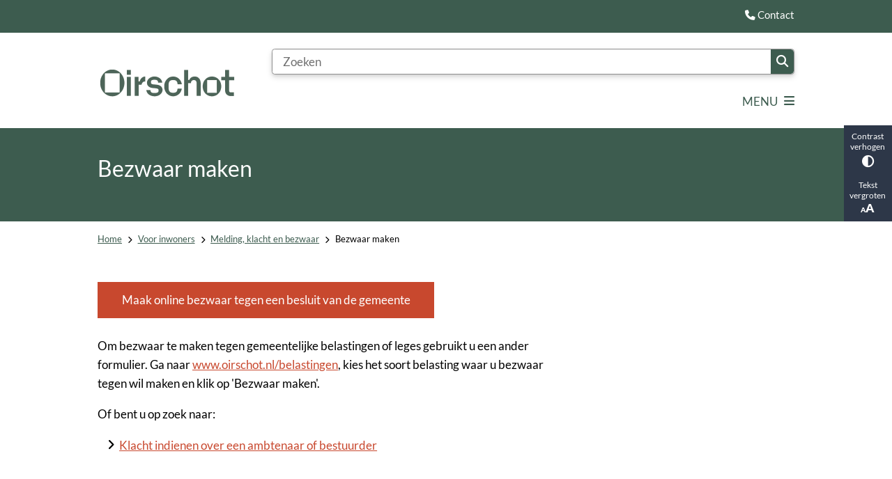

--- FILE ---
content_type: text/html; charset=utf-8
request_url: https://www.oirschot.nl/bezwaar-maken
body_size: 36454
content:
<!DOCTYPE html><html lang="nl"><head><meta charSet="utf-8" data-next-head=""/><meta name="viewport" content="width=device-width, initial-scale=1" data-next-head=""/><title data-next-head="">Bezwaar maken | Gemeente Oirschot</title><link rel="shortcut icon" href="https://cuatro.sim-cdn.nl/oirschot/uploads/styles/favicon/media/favicon-oirschot.gif?cb=4wYoN3_H" data-next-head=""/><link rel="canonical" href="https://www.oirschot.nl/bezwaar-maken" data-next-head=""/><meta name="title" content="Bezwaar maken" data-next-head=""/><meta name="description" content="Bent u het oneens met een besluit van de gemeente? Bekijk hier hoe u een bezwaarschrift kunt indienen." data-next-head=""/><meta name="abstract" content="Wanneer iemand het oneens is met een besluit, kan diegene binnen 6 weken bezwaar maken middels een bezwaarschrift." data-next-head=""/><meta name="keywords" content="PDC, Melding klacht en bezwaar, Melding klacht en bezwaar - ondernemers, bezwaar maken, protest indienen, klacht indienen, beroep aantekenen, in beroep gaan, beschikking, gemeentelijk besluit, bezwaar aantekenen, bezwaren, tegen zijn, verzetten, weerstand bieden, verweren, pleiten, bepleiten, pleitnota, argumenteren, argument, verweerschrift, hof, gerechtshof, Raad van State, rechter, rechten, ongelijk, oneens, onjuist, onzin, onwaar, onnodig, onzinnig, onbegrijpelijk, bezwaarschrift, beroepschrift, Europese hof" data-next-head=""/><meta property="og:site_name" content="Gemeente Oirschot" data-next-head=""/><meta property="og:type" content="article" data-next-head=""/><meta property="og:url" content="https://www.oirschot.nl/bezwaar-maken" data-next-head=""/><meta property="og:title" content="Bezwaar maken" data-next-head=""/><meta property="og:description" content="Bent u het oneens met een besluit van de gemeente? Bekijk hier hoe u een bezwaarschrift kunt indienen." data-next-head=""/><meta property="og:updated_time" content="2025-11-27T11:24:20+01:00" data-next-head=""/><meta property="og:locale" content="nl" data-next-head=""/><meta name="article:publisher" content="Gemeente Oirschot" data-next-head=""/><meta name="article:tag" content="Melding klacht en bezwaar - ondernemers" data-next-head=""/><meta name="article:published_time" content="2025-11-27T11:24:08+01:00" data-next-head=""/><meta name="article:modified_time" content="2025-11-27T11:24:20+01:00" data-next-head=""/><meta name="dcterms.title" content="Bezwaar maken" data-next-head=""/><meta name="dcterms.creator" content="Gemeente Oirschot" data-next-head=""/><meta name="dcterms.publisher" content="Gemeente Oirschot" data-next-head=""/><meta name="dcterms.date" content="2025-11-27T11:24:08+01:00" data-next-head=""/><meta name="dcterms.type" content="Product of dienst" data-next-head=""/><meta name="dcterms.language" content="nl" data-next-head=""/><meta name="twitter:card" content="summary_large_image" data-next-head=""/><meta name="twitter:description" content="Bent u het oneens met een besluit van de gemeente? Bekijk hier hoe u een bezwaarschrift kunt indienen." data-next-head=""/><meta name="twitter:title" content="Bezwaar maken" data-next-head=""/><meta name="generator" content="SIMsite powered by Drupal" data-next-head=""/><meta name="robots" content="index, follow" data-next-head=""/><meta name="theme-color" content="#000000"/><link rel="manifest" href="/api/manifest"/><link rel="preload" as="script" href="https://oirschot.logging.simanalytics.nl/piwik.js" nonce="YjE4MzBjZDktYTVjZC00YzgyLWJhM2MtMDA4ZmYyNTE3OGIx"/><link nonce="YjE4MzBjZDktYTVjZC00YzgyLWJhM2MtMDA4ZmYyNTE3OGIx" rel="preload" href="https://cuatro.sim-cdn.nl/assets/2.8.2/_next/static/css/9501c0dfcf26ba98.css" as="style"/><link nonce="YjE4MzBjZDktYTVjZC00YzgyLWJhM2MtMDA4ZmYyNTE3OGIx" rel="preload" href="https://cuatro.sim-cdn.nl/assets/2.8.2/_next/static/css/038b5d7207512bd5.css" as="style"/><link nonce="YjE4MzBjZDktYTVjZC00YzgyLWJhM2MtMDA4ZmYyNTE3OGIx" rel="preload" href="https://cuatro.sim-cdn.nl/assets/2.8.2/_next/static/css/7166e78d8fcab4c4.css" as="style"/><link nonce="YjE4MzBjZDktYTVjZC00YzgyLWJhM2MtMDA4ZmYyNTE3OGIx" rel="preload" href="https://cuatro.sim-cdn.nl/assets/2.8.2/_next/static/css/c2a0e44b852d9833.css" as="style"/><link nonce="YjE4MzBjZDktYTVjZC00YzgyLWJhM2MtMDA4ZmYyNTE3OGIx" rel="preload" href="https://cuatro.sim-cdn.nl/assets/2.8.2/_next/static/css/0263c71c910de636.css" as="style"/><link nonce="YjE4MzBjZDktYTVjZC00YzgyLWJhM2MtMDA4ZmYyNTE3OGIx" rel="preload" href="https://cuatro.sim-cdn.nl/assets/2.8.2/_next/static/css/640c2e3612a2de11.css" as="style"/><link nonce="YjE4MzBjZDktYTVjZC00YzgyLWJhM2MtMDA4ZmYyNTE3OGIx" rel="preload" href="https://cuatro.sim-cdn.nl/assets/2.8.2/_next/static/css/8fd16c7b1c144c89.css" as="style"/><link nonce="YjE4MzBjZDktYTVjZC00YzgyLWJhM2MtMDA4ZmYyNTE3OGIx" rel="preload" href="https://cuatro.sim-cdn.nl/assets/2.8.2/_next/static/css/1cf0b0b2cdd7fa75.css" as="style"/><style data-theme="vars" data-next-head="">:root {
  --primary: #3d5c4f;--white: #fff;--black: #000;--fontFamily: Lato,Arial,Helvetica,sans-serif;--fontFamilyHeadings: var(--fontFamily);--lineHeight: 1.5;--bodyBackgroundColor: #fff;--bodyColor: #6f6f6f;--bodyFontSize: calc(1em + 0.1vw);--paragraphOddColor: #fff;--paragraphOddColorMobile: var(--bodyBackgroundColor);--paragraphEvenColor: #ebe8e1;--paragraphEvenColorMobile: #f4f4f4;--contentDesktopMaxWidth: 1200px;--contentLaptopMaxWidth: 1000px;--simpleLoaderColor: var(--primary);--loaderColor: var(--primary);--fontAwesomeFree: "Font Awesome 6 Free";--fontAwesomeBrands: "Font Awesome 6 Brands";--iconsColor: inherit;--bodyLineHeight: calc(1.4em + 0.1vw);--contentPaddingX: 10vw;--contentPaddingXMobile: 8vw;--contentTextDesktopMaxWidth: 860px;--contentTextLaptopMaxWidth: 680px;--contentHeaderDesktopMaxWidth: var(--contentDesktopMaxWidth);--contentHeaderLaptopMaxWidth: var(--contentLaptopMaxWidth);--contentColor: black;--inputColor: #6f6f6f;--h1Color: black;--h1FontFamily: "Noto serif",Arial,Helvetica,sans-serif;--h1FontSize: 2.25rem;--h1FontStyle: normal;--h1FontWeight: 400;;--h1LineHeight: var(--lineHeight);--h1MarginTop: 1rem;--h1MarginBottom: 1rem;--h2Color: black;--h2FontFamily: Lato,Arial,Helvetica,sans-serif;--h2FontSize: 1.4rem;--h2FontStyle: normal;--h2FontWeight: 400;--h2LineHeight: var(--lineHeight);--h2MarginTop: 0;--h2MarginBottom: 1rem;--h3Color: black;--h3FontFamily: Lato,Arial,Helvetica,sans-serif;--h3FontSize: 1.2rem;--h3FontStyle: normal;--h3FontWeight: 400;--h3LineHeight: var(--lineHeight);--h3MarginTop: 0;--h3MarginBottom: .5rem;--h4Color: black;--h4FontFamily: Lato,Arial,Helvetica,sans-serif;--h4FontSize: 1.1rem;--h4FontStyle: normal;--h4FontWeight: 400;--h4LineHeight: var(--lineHeight);--h4MarginTop: 0;--h4MarginBottom: .5rem;--h5Color: var(--primary);--h5FontFamily: var(--fontFamilyHeadings);--h5FontSize: 1.1rem;--h5FontStyle: italic;--h5FontWeight: 400;--h5LineHeight: var(--lineHeight);--h5MarginTop: 0;--h5MarginBottom: .5rem;--h6Color: var(--primary);--h6FontFamily: var(--fontFamilyHeadings);--h6FontSize: 1rem;--h6FontStyle: italic;--h6FontWeight: 400;--h6LineHeight: var(--lineHeight);--h6MarginTop: 0;--h6MarginBottom: .5rem;--imageBorderRadius: 0;--heroBackgroundColor: transparent;--heroTitleAndSearchbarTextColor: white;--heroTitleAndSearchbarTitleFontFamily: var(--fontFamily);--heroTitleAndSearchbarTitleFontWeight: inherit;--heroTitleAndSearchbarSubtitleFontFamily: var(--fontFamily);--heroTitleAndSearchbarSubtitleFontWeight: inherit;--heroTitleAndSearchbarSubTitleFontSize: 1.875rem;--heroTitleAndSearchbarBoxButtonIcon: "\f002";--heroTitleAndSearchbarContentTextDesktopMaxWidth: var(--contentTextDesktopMaxWidth);--heroTitleAndSearchbarContentTextLaptopMaxWidth: var(--contentTextLaptopMaxWidth);--heroTitleAndSearchbarContentTextTabletMaxWidth: var(--contentTextLaptopMaxWidth);--heroTitleAndSearchbarSearchBarWidthDesktop: 70%;--heroOrganizationIntroMobileBackground: var(--paragraphOddColor);--heroOrganizationIntroLogoMaxWidth: 300px;--paragraphFontSize: 1rem;--paragraphLineHeight: 1.6rem;--paragraphMarginBottom: 1rem;--paragraphPadding: 2rem;--paragraphOrderedListFontSize: var(--paragraphFontSize);--paragraphOrderedListLineHeight: var(--paragraphLineHeight);--paragraphColumnsTitleTextAlign: left;--paragraphColumnsGap: 2rem;--paragraphColumnsGapMobile: var(--paragraphColumnsGap);--paragraphCTABlockBorder: solid 1px var(--primary);--paragraphCTABlockBorderRadius: none;--paragraphCTABlockBoxShadow: none;--paragraphCTABlockBackground: var(--white);--paragraphCTABlockColor: inherit;--paragraphCTABlockButtonBackgroundColor: var(--callToActionBackgroundColor);--paragraphCTABlockButtonColor: var(--callToActionColor);--paragraphCTABlockButtonBorder: var(--callToActionBorder);--teaserPaddingLeft: 0px;--teaserPaddingBottom: 2rem;--teaserBorderLeftColor: transparent;--teaserBorderLeftWidth: 0;--listMarginLeft: 1.8rem;--listMarginLeftSubList: 1rem;--listItemPaddingLeft: 0;--ulMarginTop: 0.5rem;--ulMarginBottom: 2rem;--ulMarginLeft: var(--listMarginLeft);--ulMarginLeftSubList: var(--listMarginLeftSubList);--ulListItemPaddingLeft: var(--listItemPaddingLeft);--olMarginTop: 0;--olMarginBottom: 2rem;--olMarginLeft: var(--listMarginLeft);--olMarginLeftSubList: var(--listMarginLeftSubList);--olListItemPaddingLeft: var(--listItemPaddingLeft);--liMarginBottom: 0;--tableHeadingCellColor: "";--tableHeadingCellBackgroundColor: "";--tableCellPadding: 15px;--tableCellMinWidth: 100px;--tableCaptionColor: var(--contentColor);--tableCaptionFontSize: var(--bodyFontSize);--tableCaptionFontStyle: italic;--rssButtonFontSize: 0.7rem;--rssButtonFontColor: var(--primary);--rssButtonColor: var(--primary);--linkColor: #c8482e;--linkColorOnHover: var(--linkColor);--linkUnderLineOffset: auto;--buttonColor: var(--white);--buttonBackgroundColor: #c8482e;--buttonHoverBackgroundColor: var(--buttonBackgroundColor);--buttonHoverColor: var(--buttonColor);--buttonHoverOpacity: 0.9;--buttonDisabledColor: var(--white);--buttonDisabledBackgroundColor: #585858;--buttonBorder: none;--buttonBorderRadius: 0rem;--buttonFontWeight: 400;--bulletColor: black;--bulletColorFooter: white;--bulletIcon: "\f105";;--bulletFontSize: 1rem;--bulletMargin: 1rem;--bulletLineHeight: calc(var(--paragraphLineHeight) * 1rem);--iconHoverColor: var(--white);--iconRoundedColor: var(--primary);--iconRoundedBackgroundColor: var(--white);--shareButtonColor: var(--buttonColor);--shareButtonBackgroundColor: var(--buttonBackgroundColor);--cardColorOnHover: inherit;--callToActionBackgroundColor: #c8482e;--callToActionColor: white;--callToActionBorder: var(--buttonBorder);--callToActionHoverBackgroundColor: var(--callToActionBackgroundColor);--callToActionHoverColor: var(--callToActionColor);--callToAction2BackgroundColor: #c8482e;--callToAction2Color: var(--white);--callToAction2Border: var(--buttonBorder);--callToAction2HoverBackgroundColor: var(--callToAction2BackgroundColor);--callToAction2HoverColor: var(--callToAction2Color);--buttonArrowShapeBackgroundColor: var(--buttonBackgroundColor);--buttonArrowShapeBorderRadius: var(--buttonBorderRadius);--buttonArrowShapeColor: var(--buttonColor);--buttonArrowShapeHoverBackgroundColor: var(--buttonHoverBackgroundColor);--buttonArrowShapeHoverColor: var(--buttonHoverColor);--logoMaxWidth: 200px;--logoMobileMaxWidth: 150px;--logoMargin: 2rem;--logoTabletPortraitMargin: var(--logoMargin);--logoContrastFilter: grayscale(100%);--mainNavColor: var(--primary);--mainNavColorMobile: var(--mainNavColor);--mainNavFontSize: var(--bodyFontSize);--mainNavIconColor: inherit;--mainNavPadding: 0.5rem;--mainNavSeparatorColor: var(--primary);--navColor: var(--primary);--fullWidthMenuBackgroundColor: #3d5c4f;--fullWidthMenuColor: white;--openSubmenuIconColor: #666;--topMainNavColor: var(--primary);--topMainNavIconColor: var(--mainNavIconColor);--topMainNavBackgroundColor: white;--topMainNavBorderHeight: 10px;--headerBackgroundColor: var(--white);--headerBoxShadow: 0 2px 4px 0 rgba(0,0,0,0.10);--headerSearchbarNextToMenuSearchButtonBackgroundColor: var(--buttonBackgroundColor);--headerSearchbarNextToMenuSearchButtonColor: var(--buttonColor);--headerSearchbarNextToMenuSearchButtonBorder: var(--buttonBorder);--headerSearchbarNextToMenuSearchButtonBorderBottom: var(--headerSearchbarNextToMenuSearchButtonBorder);--stickyHeaderLogoHeight: calc(0.5 * 5dvw + 5dvh);--navBorderColor: var(--primary);--activeSubNavColor: white;--activeSubNavIconColor: var(--mainNavIconColor);--activeSubNavBackgroundColor: #3d5c4f;--activeMainNavBorderColor: var(--primary);--mobileMenuActiveAndHoverSubNavColor: var(--activeSubNavColor);--mobileMenuActiveAndHoverSubNavBackgroundColor: var(--activeSubNavBackgroundColor);--mobileMenuCloseButtonColor: var(--primary);--searchBoxButtonColor: var(--white);--searchBoxButtonBackgroundColor: var(--primary);--searchBoxButtonBackgroundColorOnBlur: #b0b0b0;--searchBoxColor: #6f6f6f;--searchBoxPlaceholderColor: #6f6f6f;--searchBoxDesktopWidth: 100%;--searchBoxVerticalDesignDesktopWidth: 70%;--searchBoxShadow: 0 4px 8px 0 rgba(0, 0, 0, .12), 0 2px 4px 0 rgba(0, 0, 0, .08);--searchBoxFontSize: 1rem;--searchBoxBorderRadius: .25rem;--searchBoxBorder: 1px solid #8F8F8F;--searchSuggestionsTitleColor: var(--primary);--searchSuggestionsDescriptionColor: var(--contentColor);--searchSuggestionsHoverColor: #f4f4f4;--searchResultsURLFontColor: #b8c2cc;--searchResultsDatelineFontSize: .875rem;--searchResultsDatelineFontColor: var(--contentColor);--searchResultsDatelineFontWeight: normal;--searchResultsTopBarBackgroundColor: none;--searchResultsTopBarPadding: 0px;--searchResultsHighlightedSearchWordColor: inherit;--socialButtonsColor: var(--white);--socialButtonsBackgroundColor: var(--primary);--contentHeaderBorderBottom: none;--contentHeaderPaddingBottom: initial;--contentListItemBorderRadius: 0px;--contentListItemDateBorderColor: transparant;--contentListPlaceholderBackgroundColor: #dae1e7;--contentListImageBorderRadius: 0px 0px 0px 0px;--contentListBulletIcon: var(--bulletIcon);--contentListBulletIconMargin: var(--bulletMargin);--contentListButtonIcon: "\f105";--contentListButtonBackgroundColor: var(--buttonBackgroundColor);--contentListButtonBorder: var(--buttonBorder);--contentListButtonBorderRadius: var(--buttonBorderRadius);--contentListActionButtonBackgroundColor: var(--buttonBackgroundColor);--contentListActionButtonBorder: var(--buttonBorder);--contentListActionButtonBorderRadius: var(--buttonBorderRadius);--contentListActionButtonIcon: "\f105";--itemLayoutListItemMargin: 2rem;--contentListTwoColumnsTitleFontSize: var(--bodyFontSize);--contentListTwoColumnsTitleTextDecoration: underline;--contentListTwoColumnsTitleColor: var(--linkColor);--contentListTwoColumnsTitleFontFamily: var(--fontFamily);--contentListTwoColumnsTitleLineHeight: var(--bodyLineHeight);--contentListItemTitleFontSize: var(--bodyFontSize);--contentListItemTitleTextDecoration: underline;--contentListItemTitleColor: var(--linkColor);--contentListItemTitleFontFamily: var(--fontFamily);--contentListItemTitleLineHeight: var(--bodyLineHeight);--paragraphListDateColor: gray;--paragraphListTitleColor: var(--primary);--promotedItemsBoxShadow: none;--verticalDesignTopTaskBackgroundHeight: 50vh;--verticalDesignTopTaskBackgroundHeightMobile: 250px;--verticalDesignTopTaskBackgroundMinHeight: 450px;--verticalDesignFooterColumnsColor: var(--white);--verticalDesignFooterColumnsBackgroundColor: var(--primary);--verticalDesignParagraphOddColor: var(--paragraphOddColor);--verticalDesignParagraphEvenColor: var(--paragraphEvenColor);--ratingFormToggleButtonFontColor: var(--white);--ratingFormToggleButtonBorderColor: var(--white);--ratingFormToggleButtonBackgroundColor: var(--primary);--ratingFormTextColor: var(--primary);--ratingFormSmileySmileColor: #37b73b;--ratingFormSmileyNeutralColor: #ffae07;--ratingFormSmileyFrownColor: #ff0035;--ratingFormBackgroundColor: var(--cookieBannerBackgroundColor);--ratingFormShadow: rgba(14, 30, 37, 0.12) 0px 2px 4px 0px, rgba(14, 30, 37, 0.32) 0px 2px 16px 0px;--ratingFormSubmitButtonBackgroundColor: var(--primary);--ratingFormSubmitButtonFontColor: var(--white);--ratingFormSubmitButtonBackgroundColorOnBlur: #b0b0b0;--notFoundFormBackgroundColor: #e3bfb0;--notFoundFormButtonsFontSize: 1rem;--notFoundFormButtonsFontFamily: var(--fontFamily);--notFoundFormButtonsFontTransform: uppercase;--notFoundFormPositiveButtonFontColor: var(--white);--notFoundFormPositiveButtonBackgroundColor: var(--primary);--notFoundFormNegativeButtonFontColor: var(--white);--notFoundFormNegativeButtonBackgroundColor: #c8482e;--notFoundFormButtonBackgroundColorOnBlur: #b0b0b0;--notFoundFormSubmitButtonFontColor: var(--white);--notFoundFormSubmitButtonBackgroundColor: var(--primary);--notFoundFormInputColor: var(--black);--notFoundFormLabelColor: var(--black);--formErrorListBackgroundColor: #efefef;--formErrorListBorder: none;--errorMessageEmailColor: #9a002a;--cookieBannerColorInvertedBackgroundColor: var(--primary);--cookieBannerColorInverted: false;--cookieBannerSmall: true;--cookieModalBackground: var(--white);--selectBlockSectionBackground: #efefef;--selectBlockSectionIcons: var(--primary);--fullWidthContentHeaderPageTitleColor: var(--h1Color);--fullWidthImageMaxHeight: none;--dropdownBackgroundColorHover: #f7fafc;--dropdownBackgroundColorActive: var(--primary);--dropdownOptionIcon: "\f111";--dropdownOptionIconActive: "\f192";--footerCallToActionBackgroundColor: var(--callToActionBackgroundColor);--footerCallToActionHoverBackgroundColor: var(--footerCallToActionBackgroundColor);--footerCallToActionHoverColor: var(--footerCallToActionColor);--footerCallToActionColor: var(--callToActionColor);--footerCallToActionBorder: var(--callToActionBorder);--footerCallToAction2BackgroundColor: var(--callToAction2BackgroundColor);--footerCallToAction2HoverBackgroundColor: var(--footerCallToAction2BackgroundColor);--footerCallToAction2HoverColor: var(--footerCallToAction2Color);--footerCallToAction2Color: var(--callToAction2Color);--footerCallToAction2Border: var(--callToAction2Border);--footerExternalLinkBackground: transparent;--submenuBackgroundColor: transparent;--blockQuoteFontSize: 2rem;--blockQuoteFontStyle: italic;--blockQuoteLineHeight: var(--lineHeight);--blockQuoteColor: var(--primary);--blockQuoteBackgroundColor: #fff;--blockQuoteBorderColor: #dcdcdc;--blockQuotePadding: 0.5rem 1.5rem 1.5rem 0;--blockQuoteIconColor: var(--bodyColor);--overlayBackground: var(--primary);--overlayColor: var(--white);--overlayLayoutCloseButtonColor: var(--overlayColor);--searchOverlayButtonDesktopIcon: "\f002";--searchOverlayBackground: var(--overlayBackground);--menuOverlayColor: var(--overlayColor);--menuOverlayBackground: var(--overlayBackground);--menuOverlayMobileQuickMenuColor: var(--white);--menuOverlayMobileQuickMenuBackgroundColor: var(--primary);--menuOverlayMobileQuickMenuBorder: 1px solid var(--white);--menuOverlayMobileQuickMenuBorderRadius: 5px;--menuOverlaySubLinkBulletIcon: var(--bulletIcon);--wysiwygEmbeddedImageMarginRight: 2rem;--wysiwygEmbeddedImageMarginBottom: 2rem;--wysiwygEmbeddedImageMarginLeft: 2rem;--figcaptionFontSize: 0.75rem;--contentTeaserFontStyle: normal;--contentTeaserFontWeight: bold;--contentIntroFontSize: var(--paragraphFontSize);--contentIntroLineHeight: var(--paragraphLineHeight);--contentIntroFontStyle: var(--contentTeaserFontStyle);--contentIntroFontWeight: var(--contentTeaserFontWeight);--focusColor: var(--black);--focusBackgroundColor: var(--white);--focusBoxShadow: 0 10px 15px -3px rgba(255, 255, 255, 0.4), 0 4px 6px -2px rgba(255, 255, 255, 0.4);--focusOutlineWidth: 3px;--focusOutlineStyle: dotted;--focusOutlineColor: var(--black);--focusOutlineColorContrast: var(--focusOutlineColor);--focusColorContrast: var(--focusColor);--focusBackgroundColorContrast: var(--focusBackgroundColor);--focusBoxShadowContrast: var(--focusBoxShadow);--transparentHeaderOffsetDesktop: 0;--transparentHeaderOffsetMobile: 0;--useAccessibleMenu: true;--contentHeroOverlayLinkColor: #fff;--useNewCookieBar: true;--secondary: #eda329;--contentListThreeColumnsContentPadding: 1em;--contentListThreeColumnsBackgroundColor: #fff;--paragraphLinksTitleColor: black;--paginationTextDecoration: none;--paginationPadding: 0.5rem;--paginationDisabledOpacity: 0.3;--paginationColor: "";--paginationBorderBottom: none;--paginationBackgroundColor: none;--paginationSelectedColor: #fff;--paginationSelectedBorderBottom: 2px solid var(--secondary);--paginationSelectedBackgroundColor: #3d5c4f;--colouredTopTasksDesignFontColor: #ebe8e1;--colouredTopTasksDesignBlockBackgroundColor1: #3d5c4f;--colouredTopTasksDesignBlockBackgroundColor2: #3d5c4f;--colouredTopTasksDesignBlockBackgroundColor3: #3d5c4f;--colouredTopTasksDesignBlockBackgroundColor4: #3d5c4f;--colouredTopTasksDesignBlockBackgroundColor5: #3d5c4f;--colouredTopTasksDesignBlocksBackgroundColor: #3d5c4f;--highlightedBorderColor: #e3bfb0;--highlightedBackgroundColor: #e3bfb0;--colouredTopTasksDesignBlockColor: #ebe8e1;--calamityMessageHeadingBackgroundColor: #eda329;--calamityMessageIconColor: #c8482e;--calamityMessageHeadingColor: white;--quickMenuFontSize: 0.85em;--quickMenuNavPadding: 1rem;--quickMenuNavContainerPadding: 5px 0px;
}</style><script type="application/ld+json" data-next-head="">[]</script><style data-theme="vars" data-next-head="">:root {
  --accessibilityBarBackground: #2d3748;--accessibilityBarColor: var(--white);--accessibilityBarBorderRadius: 0;--accessibilityBarGap: 0;
}</style><style data-theme="vars" data-next-head="">:root {
  --quickMenuBackgroundColor: var(--primary);--quickMenuColor: var(--white);--quickMenuFontSize: 0.85em;--quickMenuNavPadding: 1rem;--quickMenuNavContainerPadding: 5px 0px;--quickMenuUnderlineColor: var(--quickMenuColor);--quickMenuButtonBackgroundColor: var(--buttonBackgroundColor);--quickMenuButtonColor: var(--buttonColor);
}</style><style data-theme="vars" data-next-head="">:root {
  --contentHeroOverlayHeaderOffsetDesktop: 2rem 0 2rem 0;--contentHeroOverlayHeaderOffsetMobile: 2rem 0 2rem 0;--contentHeroOverlayTextColor: white;--contentHeroOverlayLinkColor: #fff;--contentHeroOverlayTitleFontSize: 1.875rem;--contentHeroOverlayTitleFontSizeMobile: 1.5rem;--contentHeroOverlayTitleLineHeight: 1.5;--contentHeroOverlayTitleMarginBottom: var(--h2MarginBottom);--contentHeroOverlayBackground: var(--primary);--contentHeroOverlayColumnSpace: 0%;--contentHeroOverlayObjectFit: cover;--contentHeroOverlayIntroFontWeight: var(--contentIntroFontWeight);
}</style><style data-theme="vars" data-next-head="">:root {
  --breadcrumbLinkColor: var(--primary);--breadcrumbFontSize: 0.75rem;--breadcrumbFontFamily: var(--fontFamily);--breadcrumbSeparatorIconColor: var(--bulletColor);--breadcrumbSeparatorIcon: "\f054";--breadcrumbMarginTop: 0.75rem;--breadcrumbMarginBottom: 0.75rem;
}</style><style data-theme="vars" data-next-head="">:root {
  --paragraphTextDesktopMaxWidthLandingPage: none;--paragraphTextLaptopMaxWidthLandingPage: none;
}</style><style data-theme="vars" data-next-head="">:root {
  --documentsBorderLeft: 5px solid var(--primary);--documentsPaddingLeft: 1rem;--documentsButtonBorderRadius: 0.125rem;--documentsButtonIconColor: #afc5ea;--documentsButtonMarginBottom: 0.5rem;
}</style><style data-theme="vars" data-next-head="">:root {
  --linkableHeadingScrollMarginTop: 0px;--linkableHeadingScrollMarginTopMobile: var(--linkableHeadingScrollMarginTop);
}</style><style data-theme="vars" data-next-head="">:root {
  --scrollToTopButtonBackgroundColor: var(--buttonBackgroundColor);--scrollToTopButtonColor: var(--buttonColor);--scrollToTopButtonBorder: none;--scrollToTopButtonBorderRadius: 0px;
}</style><style data-theme="vars" data-next-head="">:root {
  --quickLinksFontSize: var(--mainNavFontSize);--quickLinksColor: var(--mainNavColor);--quickLinksButtonBackgroundColor: var(--buttonBackgroundColor);--quickLinksButtonColor: var(--buttonColor);--quickLinksButtonBorderRadius: var(--buttonBorderRadius);--quickLinksButtonHoverBackgroundColor: var(--buttonHoverBackgroundColor);--quickLinksButtonHoverColor: var(--quickLinksButtonColor);--quickLinksButtonPadding: 0.5rem 1rem;--quickLinksGap: 2rem;
}</style><link rel="stylesheet" href="https://cuatro.sim-cdn.nl/assets/2.8.2/iconFonts/opengemeenten/css/opengemeenten.css"/><link rel="stylesheet" href="https://cuatro.sim-cdn.nl/assets/2.8.2/iconFonts/toptaken/css/toptaken.css"/><link rel="stylesheet" href="https://cuatro.sim-cdn.nl/assets/2.8.2/iconFonts/fontawesome6/css/fontawesome.6.7.2.css"/><link rel="stylesheet" href="https://cuatro.sim-cdn.nl/assets/2.8.2/iconFonts/fontawesome6/css/v5-font-face.css"/><link rel="stylesheet" href="https://cuatro.sim-cdn.nl/assets/2.8.2/iconFonts/fontawesome6/css/v4-shims.css"/><link rel="stylesheet" href="https://cuatro.sim-cdn.nl/assets/2.8.2/fonts/openDyslexic/css/open-dyslexic.css"/><link rel="stylesheet" href="https://fonts.bunny.net/css?family=noto-serif%3A100%2C100i%2C200%2C200i%2C300%2C300i%2C400%2C400i%2C500%2C500i%2C600%2C600i%2C700%2C700i%2C800%2C800i%2C900%2C900i%7Clato%3A100%2C300%2C400%2C700%2C900&amp;display=swap"/><link nonce="YjE4MzBjZDktYTVjZC00YzgyLWJhM2MtMDA4ZmYyNTE3OGIx" rel="stylesheet" href="https://cuatro.sim-cdn.nl/assets/2.8.2/_next/static/css/9501c0dfcf26ba98.css" data-n-g=""/><link nonce="YjE4MzBjZDktYTVjZC00YzgyLWJhM2MtMDA4ZmYyNTE3OGIx" rel="stylesheet" href="https://cuatro.sim-cdn.nl/assets/2.8.2/_next/static/css/038b5d7207512bd5.css" data-n-p=""/><link nonce="YjE4MzBjZDktYTVjZC00YzgyLWJhM2MtMDA4ZmYyNTE3OGIx" rel="stylesheet" href="https://cuatro.sim-cdn.nl/assets/2.8.2/_next/static/css/7166e78d8fcab4c4.css" data-n-p=""/><link nonce="YjE4MzBjZDktYTVjZC00YzgyLWJhM2MtMDA4ZmYyNTE3OGIx" rel="stylesheet" href="https://cuatro.sim-cdn.nl/assets/2.8.2/_next/static/css/c2a0e44b852d9833.css"/><link nonce="YjE4MzBjZDktYTVjZC00YzgyLWJhM2MtMDA4ZmYyNTE3OGIx" rel="stylesheet" href="https://cuatro.sim-cdn.nl/assets/2.8.2/_next/static/css/0263c71c910de636.css"/><link nonce="YjE4MzBjZDktYTVjZC00YzgyLWJhM2MtMDA4ZmYyNTE3OGIx" rel="stylesheet" href="https://cuatro.sim-cdn.nl/assets/2.8.2/_next/static/css/640c2e3612a2de11.css"/><link nonce="YjE4MzBjZDktYTVjZC00YzgyLWJhM2MtMDA4ZmYyNTE3OGIx" rel="stylesheet" href="https://cuatro.sim-cdn.nl/assets/2.8.2/_next/static/css/8fd16c7b1c144c89.css"/><link nonce="YjE4MzBjZDktYTVjZC00YzgyLWJhM2MtMDA4ZmYyNTE3OGIx" rel="stylesheet" href="https://cuatro.sim-cdn.nl/assets/2.8.2/_next/static/css/1cf0b0b2cdd7fa75.css"/><noscript data-n-css="YjE4MzBjZDktYTVjZC00YzgyLWJhM2MtMDA4ZmYyNTE3OGIx"></noscript><script defer="" nonce="YjE4MzBjZDktYTVjZC00YzgyLWJhM2MtMDA4ZmYyNTE3OGIx" noModule="" src="https://cuatro.sim-cdn.nl/assets/2.8.2/_next/static/chunks/polyfills-42372ed130431b0a.js"></script><script defer="" src="https://cuatro.sim-cdn.nl/assets/2.8.2/_next/static/chunks/ParagraphText.b93db7eb523d892d.js" nonce="YjE4MzBjZDktYTVjZC00YzgyLWJhM2MtMDA4ZmYyNTE3OGIx"></script><script defer="" src="https://cuatro.sim-cdn.nl/assets/2.8.2/_next/static/chunks/Documents.5003db5c91dd0027.js" nonce="YjE4MzBjZDktYTVjZC00YzgyLWJhM2MtMDA4ZmYyNTE3OGIx"></script><script defer="" src="https://cuatro.sim-cdn.nl/assets/2.8.2/_next/static/chunks/NotFoundForm.9941d5327be5f8e6.js" nonce="YjE4MzBjZDktYTVjZC00YzgyLWJhM2MtMDA4ZmYyNTE3OGIx"></script><script defer="" src="https://cuatro.sim-cdn.nl/assets/2.8.2/_next/static/chunks/ContactInformation.175ea41168c97b7d.js" nonce="YjE4MzBjZDktYTVjZC00YzgyLWJhM2MtMDA4ZmYyNTE3OGIx"></script><script defer="" src="https://cuatro.sim-cdn.nl/assets/2.8.2/_next/static/chunks/RatingForm.63fc81b45b289b8e.js" nonce="YjE4MzBjZDktYTVjZC00YzgyLWJhM2MtMDA4ZmYyNTE3OGIx"></script><script src="https://cuatro.sim-cdn.nl/assets/2.8.2/_next/static/chunks/webpack-da7161853167b062.js" nonce="YjE4MzBjZDktYTVjZC00YzgyLWJhM2MtMDA4ZmYyNTE3OGIx" defer=""></script><script src="https://cuatro.sim-cdn.nl/assets/2.8.2/_next/static/chunks/framework-31a549d445d65f75.js" nonce="YjE4MzBjZDktYTVjZC00YzgyLWJhM2MtMDA4ZmYyNTE3OGIx" defer=""></script><script src="https://cuatro.sim-cdn.nl/assets/2.8.2/_next/static/chunks/main-ddde7dc9e878ad4d.js" nonce="YjE4MzBjZDktYTVjZC00YzgyLWJhM2MtMDA4ZmYyNTE3OGIx" defer=""></script><script src="https://cuatro.sim-cdn.nl/assets/2.8.2/_next/static/chunks/pages/_app-041e7f8b813e2afd.js" nonce="YjE4MzBjZDktYTVjZC00YzgyLWJhM2MtMDA4ZmYyNTE3OGIx" defer=""></script><script src="https://cuatro.sim-cdn.nl/assets/2.8.2/_next/static/chunks/5394-a5a82fe66e7d9bfd.js" nonce="YjE4MzBjZDktYTVjZC00YzgyLWJhM2MtMDA4ZmYyNTE3OGIx" defer=""></script><script src="https://cuatro.sim-cdn.nl/assets/2.8.2/_next/static/chunks/558-229df1cc704f9d31.js" nonce="YjE4MzBjZDktYTVjZC00YzgyLWJhM2MtMDA4ZmYyNTE3OGIx" defer=""></script><script src="https://cuatro.sim-cdn.nl/assets/2.8.2/_next/static/chunks/5880-b0fcb80b519cc099.js" nonce="YjE4MzBjZDktYTVjZC00YzgyLWJhM2MtMDA4ZmYyNTE3OGIx" defer=""></script><script src="https://cuatro.sim-cdn.nl/assets/2.8.2/_next/static/chunks/pages/%5B%5B...all%5D%5D-4bf212ae5b3bf0cd.js" nonce="YjE4MzBjZDktYTVjZC00YzgyLWJhM2MtMDA4ZmYyNTE3OGIx" defer=""></script><script src="https://cuatro.sim-cdn.nl/assets/2.8.2/_next/static/2.8.2/_buildManifest.js" nonce="YjE4MzBjZDktYTVjZC00YzgyLWJhM2MtMDA4ZmYyNTE3OGIx" defer=""></script><script src="https://cuatro.sim-cdn.nl/assets/2.8.2/_next/static/2.8.2/_ssgManifest.js" nonce="YjE4MzBjZDktYTVjZC00YzgyLWJhM2MtMDA4ZmYyNTE3OGIx" defer=""></script></head><body><div id="__next"><div id="BodyWrapper_wrapper__767Lq" class="BodyWrapper_focusStyles__riH7z"><section aria-label="Laden van de pagina" class="Accessibility_visuallyHidden__7de9x"><div class="NextPageLoader_loader__7xyNW no_solr" role="status"><p>De inhoud is geladen.</p></div></section><section tabindex="-1" aria-label="Skiplinks" id="skiplinks"><ul class="Skiplinks_skipLinks__bKEoQ no_solr"><li class="Skiplinks_skipLinksListItem__DK58w"><a href="#skip-links-content" class="Skiplinks_skipLinksLink__tJqsF">Naar de inhoud gaan</a></li></ul></section><dialog aria-hidden="true" aria-labelledby="cookie_modal_heading" class="no_solr"><div class="Modal_modal__l4yBn"><div class="Modal_container__T5Dvn"><div class="Modal_buttons__0MBpx"><button type="button" class="Modal_closeButton__Foob_"><span aria-hidden="true" class="fa fa-solid fa-xmark Modal_closeIcon__6YjI8"></span><span class="Accessibility_visuallyHidden__7de9x">Sluit cookie-instellingen</span></button></div><div class="content-wrapper Modal_wrapper__pTQ5P"><form class="CookieModal_wrapper__DnSIB"><h2 id="cookie_modal_heading" class="CookieModal_heading__gSXuB">Cookie-instellingen beheren</h2><fieldset class="CookieModal_cookieModalFieldset__Sr2Gw"><legend class="CookieModal_legend__VHfji">Functionele cookies</legend><div class="CookieModal_cookieModalCheckbox__3vCAp"><div class="CookieModal_checkboxWrapper__NdbUD"><input class="CookieModal_checkBox__WShdc" type="checkbox" id="readspeaker" disabled="" name="functional" checked=""/><label for="readspeaker" aria-describedby="explanation-readspeaker" class="CookieModal_pointerCursor__PJvLo only-focus-on-tab CookieModal_label__5KNdp">ReadSpeaker<!-- --> (niet aanpasbaar)</label></div><div id="explanation-readspeaker" class="CookieModal_explanationText__0_pCX"><p>Met ReadSpeaker kan de inhoud van de website worden voorgelezen.</p></div></div><div class="CookieModal_cookieModalCheckbox__3vCAp"><div class="CookieModal_checkboxWrapper__NdbUD"><input class="CookieModal_checkBox__WShdc" type="checkbox" id="matomo" disabled="" name="functional" checked=""/><label for="matomo" aria-describedby="explanation-matomo" class="CookieModal_pointerCursor__PJvLo only-focus-on-tab CookieModal_label__5KNdp">SIManalytics Tag Manager<!-- --> (niet aanpasbaar)</label></div><div class="CookieModal_explanationText__0_pCX HTMLBody_htmlBody__BqDAh Lists_lists__AS1Rp" id="explanation-matomo"><p>Gemeente Oirschot gebruikt SIManalytics om haar producten te verbeteren. SIManalytics verzamelt geen persoonsgegevens.</p></div></div><div class="CookieModal_cookieModalCheckbox__3vCAp"><div class="CookieModal_checkboxWrapper__NdbUD"><input class="CookieModal_checkBox__WShdc" type="checkbox" id="monsido" name="functional"/><label for="monsido" aria-describedby="explanation-monsido" class="CookieModal_pointerCursor__PJvLo only-focus-on-tab CookieModal_label__5KNdp">Acquia Optimize</label></div><div id="explanation-monsido" class="CookieModal_explanationText__0_pCX"><p>Helpt met het optimaliseren van de website.</p></div></div></fieldset><fieldset class="CookieModal_cookieModalFieldset__Sr2Gw"><legend class="CookieModal_legend__VHfji">Analytische cookies</legend><div class="CookieModal_cookieModalCheckbox__3vCAp"><div class="CookieModal_checkboxWrapper__NdbUD"><input class="CookieModal_checkBox__WShdc" type="checkbox" id="sim_analytics" disabled="" name="analytical" checked=""/><label for="sim_analytics" aria-describedby="explanation-sim_analytics" class="CookieModal_pointerCursor__PJvLo only-focus-on-tab CookieModal_label__5KNdp">SIManalytics<!-- --> (niet aanpasbaar)</label></div><div id="explanation-sim_analytics" class="CookieModal_explanationText__0_pCX"><p>Gemeente Oirschot gebruikt SIManalytics om haar dienstverlening te verbeteren. SIManalytics verzamelt geen persoonsgegevens.</p></div></div></fieldset><fieldset class="CookieModal_cookieModalFieldset__Sr2Gw"><legend class="CookieModal_legend__VHfji">Overige cookies</legend><div class="CookieModal_cookieModalCheckbox__3vCAp"><div class="CookieModal_checkboxWrapper__NdbUD"><input class="CookieModal_checkBox__WShdc" type="checkbox" id="external_media" name="other"/><label for="external_media" aria-describedby="explanation-external_media" class="CookieModal_pointerCursor__PJvLo only-focus-on-tab CookieModal_label__5KNdp">Externe media</label></div><div id="explanation-external_media" class="CookieModal_explanationText__0_pCX"><p>Pagina-onderdelen van andere websites, zoals YouTube of Vimeo, verzamelen mogelijk gegevens om hun producten te verbeteren.</p></div></div><div class="CookieModal_cookieModalCheckbox__3vCAp"><div class="CookieModal_checkboxWrapper__NdbUD"><input class="CookieModal_checkBox__WShdc" type="checkbox" id="maps" name="other"/><label for="maps" aria-describedby="explanation-maps" class="CookieModal_pointerCursor__PJvLo only-focus-on-tab CookieModal_label__5KNdp">Kaarten</label></div><div id="explanation-maps" class="CookieModal_explanationText__0_pCX"><p>Kaart services zoals Leaflet verzamelen gegevens om hun producten te verbeteren.</p></div></div></fieldset><div class="CookieModal_buttonWrapper__rJbZK"><button type="button" class="CookieModal_button__EBf5n Button_button__eAGUb Button_button__eAGUb">Keuze opslaan</button><button type="button" class="CookieModal_button__EBf5n Button_button__eAGUb CookieModal_secondary__7ZOu7 Button_callToAction2__mpp0G Button_button__eAGUb">Accepteer alle cookies</button></div></form></div></div><div class="Modal_background__jLQ5b" role="presentation"></div></div></dialog><section aria-label="Toegankelijkheidsbalk" class="AccessibilityBar_accessibilityBar__k20_I no_solr  AccessibilityBar_gridRow_2__4a4NW"><div class="AccessibilityBar_contrast__fRyyN"><button class="contrast AccessibilityBar_abButton__yxIFl" type="button">Contrast verhogen<span class="AccessibilityBar_abIcon__X9oYt AccessibilityBar_abIconContrast__oFo2P" role="img" aria-hidden="true"></span></button></div><div class="AccessibilityBar_font__KmkUo"><button class="large-font AccessibilityBar_abButton__yxIFl" type="button">Tekst vergroten<span class="AccessibilityBar_abIcon__X9oYt AccessibilityBar_abIconLargeFont__1ECu_" role="img" aria-hidden="true"></span></button></div></section><div id="content" class="Page_stickyFooter__10yXn StickyFooter_stickyFooter__R8OLv"><div class="QuickMenu_quickMenu__Sm_TF no_solr"><nav class="QuickMenu_container__ZtoeO" aria-label="Snelmenu"><ul><li><a title="Contact" class="" href="/contact-en-openingstijden"><span class="toptasks-list-icon QuickMenu_icon__Gayqw fa fa-phone" role="img" aria-hidden="true"></span><span class="extra-menu-item QuickMenu_extraMenuItem__tdlOb">Contact</span></a></li></ul></nav></div><div class=""><header class="HeaderFlexible_flexibleHeader__3x0M_ flexible-header no_solr rs_preserve"><div class="HeaderFlexible_mobile__BJSMG"><div class="HeaderFlexible_row__ZHTSJ HeaderFlexible_sticky__jdZZX" style="padding:.5rem 0;background:var(--headerBackgroundColor);box-shadow:var(--headerBoxShadow)"><div class="HeaderFlexible_container__X5FBa"><div class="FlexibleHeaderLogo_logoWrapper__k_5pA logo-wrapper"><a title="Ga naar de homepage" href="/"><picture><source media="(max-width: 812px)" srcSet="https://cuatro.sim-cdn.nl/oirschot/uploads/styles/logo_mobile/media/oirschot-logo-groen.png?cb=FneKA2Ha"/><img class="logo-img" width="871" height="251" src="https://cuatro.sim-cdn.nl/oirschot/uploads/styles/logo/media/oirschot-logo-groen.png?cb=FneKA2Ha" alt="logo Oirschot, ga naar home"/></picture></a></div><div class="FlexibleElements_elementGroup__EDuSH" style="flex-direction:row;justify-content:flex-end;align-items:center"><button type="button" id="site-navigation-«R6lcb9j6»" aria-expanded="false" class="menu-button OpenButton_openButton__sT749" aria-label="Open het menu" tabindex="0"><span class="OpenButton_openButtonLabel__mM0bL">Menu</span><span aria-hidden="true" class="OpenButton_openButtonIcon__PMZlR FontAwesome_fontAwesome__Q7inz"></span></button><div class="SearchBar_searchIsCollapsed__wTqyk search-bar rs_skip"><span class="SearchBar_expandIcon__OMRyD fa fa-search" role="img" aria-hidden="true"></span><form role="search"><div role="presentation" class="SearchBar_searchBarContainer__zFrYq"><input id="search-bar-«Ralcb9j6»" class="SearchBar_searchBarInput__sMZ85 search-bar-input open-expandable-search-icon" type="search" title="Zoeken" aria-label="Zoeken" placeholder="Zoeken" autoComplete="off" aria-haspopup="true" aria-describedby="search-bar-«Ralcb9j6»-input-describedby" name="trefwoord" value=""/><div id="search-bar-«Ralcb9j6»-input-describedby" class="SearchBar_searchInputDescribedBy___KsLe">Zodra er zoekresultaten zijn, gebruik de omhoog/omlaag toetsen om te navigeren en enter om te selecteren. Touch gebruikers, gebruik touch of swipe.</div><div aria-live="polite" class="SearchBar_searchInputAriaLive__jxdzJ"></div><div aria-label="Zoeksuggesties" role="application" aria-expanded="false" id="search-bar-«Ralcb9j6»-autocomplete-list" class="SearchBar_suggestionsListBox__kZP26 search-bar-suggestions-listbox offscreen"></div></div></form></div></div></div></div></div><div class="HeaderFlexible_desktop__5zfaq"><div class="HeaderFlexible_row__ZHTSJ" style="border-top:var(--topMainNavBorderHeight) solid var(--topMainNavBackgroundColor);background:var(--headerBackgroundColor);box-shadow:var(--headerBoxShadow);justify-content:flex-end"><div class="HeaderFlexible_container__X5FBa" style="align-items:normal;gap:1rem"><div class="FlexibleElements_elementGroup__EDuSH" style="padding:var(--logoMargin) 0;align-items:flex-start;width:25%"><div class="FlexibleHeaderLogo_logoWrapper__k_5pA logo-wrapper"><a title="Ga naar de homepage" href="/"><picture><source media="(max-width: 812px)" srcSet="https://cuatro.sim-cdn.nl/oirschot/uploads/styles/logo_mobile/media/oirschot-logo-groen.png?cb=FneKA2Ha"/><img class="logo-img" width="871" height="251" src="https://cuatro.sim-cdn.nl/oirschot/uploads/styles/logo/media/oirschot-logo-groen.png?cb=FneKA2Ha" alt="logo Oirschot, ga naar home"/></picture></a></div></div><div class="FlexibleElements_elementGroup__EDuSH" style="flex-direction:column;justify-content:space-evenly;width:75%;gap:0"><div class="SearchBar_searchBar__QVgwE search-bar rs_skip" style="width:100%"><form role="search"><div role="presentation" class="SearchBar_searchBarContainer__zFrYq"><input id="search-bar-«R6mcb9j6»" class="SearchBar_searchBarInput__sMZ85 search-bar-input" type="search" title="Zoeken" aria-label="Zoeken" placeholder="Zoeken" autoComplete="off" aria-haspopup="true" aria-describedby="search-bar-«R6mcb9j6»-input-describedby" name="trefwoord" value=""/><div id="search-bar-«R6mcb9j6»-input-describedby" class="SearchBar_searchInputDescribedBy___KsLe">Zodra er zoekresultaten zijn, gebruik de omhoog/omlaag toetsen om te navigeren en enter om te selecteren. Touch gebruikers, gebruik touch of swipe.</div><div aria-live="polite" class="SearchBar_searchInputAriaLive__jxdzJ"></div><div aria-label="Zoeksuggesties" role="application" aria-expanded="false" id="search-bar-«R6mcb9j6»-autocomplete-list" class="SearchBar_suggestionsListBox__kZP26 search-bar-suggestions-listbox offscreen"></div></div><button class="SearchBar_button__WQtkm SearchBar_searchButton__fDxpG search-button" type="submit"><span class="SearchBar_icon__tyuo_ fa fa-search" role="img" aria-hidden="true"></span>Zoeken</button></form></div><button type="button" id="site-navigation-«Ramcb9j6»" aria-expanded="false" class="menu-button OpenButton_openButton__sT749" aria-label="Open het menu" tabindex="0"><span class="OpenButton_openButtonLabel__mM0bL">Menu</span><span aria-hidden="true" class="OpenButton_openButtonIcon__PMZlR FontAwesome_fontAwesome__Q7inz"></span></button></div></div></div></div></header></div><main id="skip-links-content" class="content-details-container ContentDetailsContainer_contentDetailsContainer__4zGtc"><article itemScope="" class="main-content content-wrapper"><div class="hero ContentHeroOverlay_contentHeroOverlay__S_qL4" style="background:var(--contentHeroOverlayBackground)"><div class="ContentHeroOverlay_container__dsukA"><div class="ContentHeroOverlay_content__Qw7E3"><h1 class="ContentHeroOverlay_title__ENblI">Bezwaar maken</h1></div></div></div><nav aria-label="Kruimelpad" id="breadcrumbs" class="Breadcrumb_breadcrumb__fK4dG no_solr rs_skip Breadcrumb_addContainer__LZXWh"><ol class="no-default-styling Breadcrumb_list___Q_uC"><li class="Breadcrumb_item__CXcEI"><a title="Ga naar de homepage" href="/">Home</a></li><li class="Breadcrumb_item__CXcEI"><a class="" href="/voor-inwoners">Voor inwoners</a></li><li class="Breadcrumb_item__CXcEI"><a class="" href="/melding-klacht-en-bezwaar">Melding, klacht en bezwaar</a></li><li class="Breadcrumb_item__CXcEI"><span aria-current="location">Bezwaar maken</span></li></ol></nav><div class="paragraphs Paragraphs_grid__GGa2J"><div style="--paragraph-background-color:var(--paragraphOddColor)" class="paragraph Paragraphs_paragraph__cLuF0 Paragraphs_paragraphPadding__BEXBd Paragraphs_paragraphPaddingFirst__vpMNY Paragraphs_mainWidth__psiDU text"><div class="Paragraphs_paragraphBackground__L8UqB Paragraphs_backgroundColor__dHRYy"></div><div class="ParagraphText_paragraphText__8LBs7 text-container ParagraphText_maxContentWidth__6Yhpm HTMLBody_htmlBody__BqDAh Lists_lists__AS1Rp"><p><a class="call-to-action HTMLBody_callToAction__lSg40 Button_button__eAGUb Button_callToAction__8_pTa" href="https://www.oirschot.nl/form/bezwaarschrift-indienen/informatie-vooraf-0">Maak online bezwaar tegen een besluit van de gemeente</a></p><p>Om bezwaar te maken tegen gemeentelijke belastingen of leges gebruikt u een ander formulier. Ga naar <a href="https://www.oirschot.nl/belastingen" class="HTMLBody_link__Lomaj Link_link__QNt8B Hover_linkHover__LUB4Y">www.oirschot.nl/belastingen</a>, kies het soort belasting waar u bezwaar tegen wil maken en klik op &#x27;Bezwaar maken&#x27;.</p><p>Of bent u op zoek naar:</p><ul><li><a href="https://www.oirschot.nl/form/klacht-over-een-ambtenaar-of-bestuurder" class="HTMLBody_link__Lomaj Link_link__QNt8B Hover_linkHover__LUB4Y">Klacht indienen over een ambtenaar of bestuurder</a></li></ul></div></div><div style="--paragraph-background-color:var(--paragraphEvenColor)" class="paragraph Paragraphs_paragraph__cLuF0 Paragraphs_paragraphPadding__BEXBd Paragraphs_mainWidth__psiDU text"><div class="Paragraphs_paragraphBackground__L8UqB Paragraphs_backgroundColor__dHRYy"></div><div class="ParagraphText_paragraphText__8LBs7 text-container ParagraphText_maxContentWidth__6Yhpm HTMLBody_htmlBody__BqDAh Lists_lists__AS1Rp"><span id="Wat-kost-het" style="position:absolute;left:-9999px" aria-hidden="true"></span><h2 class="LinkableHeading_scrollMarginTop__f8lQM" id="wat-kost-het">Wat kost het?</h2><p>Aan de behandeling van een bezwaarschrift zijn geen kosten verbonden.</p><p>U kunt vragen om vergoeding van de kosten voor deskundige bijstand die u heeft gemaakt om een bezwaarschrift in te dienen. U moet hier vóór de beschikking op bezwaar om verzoeken.</p></div></div><div style="--paragraph-background-color:var(--paragraphOddColor)" class="paragraph Paragraphs_paragraph__cLuF0 Paragraphs_paragraphPadding__BEXBd Paragraphs_mainWidth__psiDU text"><div class="Paragraphs_paragraphBackground__L8UqB Paragraphs_backgroundColor__dHRYy"></div><div class="ParagraphText_paragraphText__8LBs7 text-container ParagraphText_maxContentWidth__6Yhpm HTMLBody_htmlBody__BqDAh Lists_lists__AS1Rp"><span id="Wat-is-het" style="position:absolute;left:-9999px" aria-hidden="true"></span><h2 class="LinkableHeading_scrollMarginTop__f8lQM" id="wat-is-het">Wat is het?</h2><p>Wie het niet eens is met een (afwijzend) besluit van de burgemeester, het college van burgemeester en wethouders of de gemeenteraad kan daartegen vrijwel altijd bezwaar maken. Zo kan bijvoorbeeld uw aanvraag voor een vergunning zijn geweigerd of is aan uw buurman een bouwvergunning verleend. Het bestuursorgaan geeft het bezwaarschrift dan onmiddellijk door aan de secretaris van de onafhankelijke bezwaarschriftencommissie.</p></div></div><div style="--paragraph-background-color:var(--paragraphEvenColor)" class="paragraph Paragraphs_paragraph__cLuF0 Paragraphs_paragraphPadding__BEXBd Paragraphs_mainWidth__psiDU text"><div class="Paragraphs_paragraphBackground__L8UqB Paragraphs_backgroundColor__dHRYy"></div><div class="ParagraphText_paragraphText__8LBs7 text-container ParagraphText_maxContentWidth__6Yhpm HTMLBody_htmlBody__BqDAh Lists_lists__AS1Rp"><span id="Wat-moet-ik-doen" style="position:absolute;left:-9999px" aria-hidden="true"></span><h2 class="LinkableHeading_scrollMarginTop__f8lQM" id="wat-moet-ik-doen">Wat moet ik doen?</h2><span id="Hoe-dien-ik-een-bezwaarschrift-in" style="position:absolute;left:-9999px" aria-hidden="true"></span><h3 class="LinkableHeading_scrollMarginTop__f8lQM" id="hoe-dien-ik-een-bezwaarschrift-in">Hoe dien ik een bezwaarschrift in?</h3><p>Digitaal bezwaar maken:</p><p>U kunt online een bezwaarschrift indienen. Om digitaal bezwaar te maken, heeft u uw <a href="http://www.digid.nl" class="HTMLBody_link__Lomaj Link_link__QNt8B Hover_linkHover__LUB4Y">DigiD<span role="img" aria-label="(externe link)"><span class="ExternalLinkIcon_external__otJ_Q" role="img" aria-hidden="true"></span></span></a> nodig. Dit is uw elektronische handtekening. Daarnaast moet u uw burgerservicenummer bij de hand hebben. Voor de procedure maakt het geen verschil of u een brief stuurt of het digitaal formulier invult. Uw bezwaar wordt op dezelfde manier behandeld. Om bezwaar te maken tegen gemeentelijke belastingen of leges gebruikt u een ander formulier. Ga naar <a href="https://www.oirschot.nl/belastingen" class="HTMLBody_link__Lomaj Link_link__QNt8B Hover_linkHover__LUB4Y">www.oirschot.nl/belastingen</a>, kies het soort belasting waar u bezwaar tegen wil maken en klik op &#x27;Bezwaar maken&#x27;.</p><p>Bij het indienen van een digitaal bezwaarschrift wordt onderscheid gemaakt tussen burgers en bedrijven.</p><ul><li>Burgers: Klik bovenaan deze pagina op de knop &#x27;Maak online bezwaar&#x27;. U heeft hiervoor uw DigiD nodig. Heeft u geen DigiD, vraag dit dan aan via www.digid.nl of dien het bezwaarschrift schriftelijk in.</li><li>Bedrijven: Tot dit moment moeten bedrijven schriftelijk een bezwaarschrift indienen.</li></ul><p>Schriftelijk bezwaar maken:</p><p>U moet uw bezwaarschrift schriftelijk of digitaal en binnen zes weken na bekendmaking van het besluit indienen. De datum van bekendmaking is de datum waarop het besluit aan u is toegezonden of de datum waarop het besluit is gepubliceerd. In het besluit zelf is aangegeven of u hiertegen bezwaar kunt maken. Als u uw bezwaarschrift te laat indient, is de gemeente niet verplicht om dit in behandeling te nemen.</p><p>In uw bezwaarschrift dient u te vermelden. 1. uw naam en adres; 2. de datum van het bezwaarschrift; 3. tegen welk besluit u bezwaar maakt. Zo mogelijk stuurt u een kopie van het besluit met uw bezwaarschrift mee; 4. de reden waarom u het niet eens bent met het besluit; 5. uw handtekening.</p><p>Let op: niet in alle gevallen verloopt de bezwaarschriftprocedure hetzelfde. Voor belastingen en sociale bezwaarschriften worden bijvoorbeeld afwijkende procedures gevolgd. Heeft u in het bezwaarschrift niet aangegeven wat de redenen van uw bezwaar zijn, dan wordt u alsnog in de gelegenheid gesteld om deze redenen schriftelijk kenbaar te maken.</p><p>U kunt uw bezwaarschrift sturen naar:</p><p>College van B&amp;W<br/>Gemeente Oirschot<br/>Postbus 11<br/>5688 ZG Oirschot.</p><p>Vanaf januari 2026 mag dit naar:</p><p>Sint Jorisstraat 55<br/>5688 AS Oirschot</p><span id="Hoe-verloopt-de-behandeling-van-mijn-bezwaarschrift" style="position:absolute;left:-9999px" aria-hidden="true"></span><h3 class="LinkableHeading_scrollMarginTop__f8lQM" id="hoe-verloopt-de-behandeling-van-mijn-bezwaarschrift">Hoe verloopt de behandeling van mijn bezwaarschrift?</h3><p>De behandeling van het bezwaarschrift kent vier fasen: de voorbereiding, de hoorzitting, het advies en de beslissing.</p><ol><li>Voorbereiding: Allereerst verzamelt de commissie de stukken die betrekking hebben op het bezwaar. In deze periode kunt u zelf de stukken die van belang zijn voor de behandeling van uw bezwaar aan de secretaris van de commissie overhandigen. Dit recht heeft ook een eventuele derde belanghebbende en het bestuursorgaan dat de beslissing heeft genomen. In deze fase maakt het bestuursorgaan ook een verweerschrift dat u krijgt toegezonden.</li><li>Hoorzitting: Alle betrokkenen krijgen meestal de gelegenheid in een bijeenkomst (hoorzitting) van de onafhankelijke bezwaarschriftencommissie hun bezwaar toe te lichten. In bepaalde gevallen kan de commissie van een zitting afzien. De zitting is in beginsel openbaar. Er kunnen dus toehoorders aanwezig zijn. Als het gaat om een vertrouwelijke zaak, dan kunt u de commissie vragen uw bezwaren achter gesloten deuren te behandelen. De bezwaarschriftencommissie bestaat uit een voorzitter, een secretaris en twee commissieleden. Tijdens de hoorzitting zal ook een vertegenwoordiger van de gemeente en eventuele derde belanghebbenden aanwezig zijn. Tijdens de hoorzitting krijgt u de kans om uw standpunt uiteen te zetten. Daarna krijgt de vertegenwoordiger van de gemeente het woord. Vervolgens kan de eventuele aanwezige derde belanghebbende het woord voeren. Daarna krijgen de commissieleden de kans om vragen te stellen, waarna alle betrokkenen nogmaals kunnen reageren. De indiener van het bezwaar krijgt altijd het laatste woord. Adviseurs en deskundigen mogen, eventueel namens u, in de vergadering het woord voeren. Ook kunt u schriftelijke bewijsstukken meenemen.​ De bezwaarschriftencommissie in de gemeente Oirschot kent de volgende samenstelling:<ul><li>​​de heer mr. W.A.M. Waarma, voorzitter;</li><li>de heer mr. J.T.A.J. van der Ven, lid;</li><li>de heer M.A Koopman, lid;</li><li>mevrouw H. van Breugel, plaatsvervangend lid.</li></ul></li><li>Advies (geen besluit) Nadat alle partijen zijn gehoord, brengt de commissie een advies uit. Soms vergt deze advisering wat meer tijd, omdat de commissie nader onderzoek nodig vindt of de mening van een deskundige wil vragen. U krijgt dan bericht.</li><li>Beslissing Enkele weken nadat de commissie advies heeft uitgebracht aan het bestuursorgaan ontvangt u een beslissing van de gemeente. Deze beslissing is vaak gelijk aan het advies van de commissie, maar het bestuursorgaan mag hier van afwijken. Bij deze beslissing op bezwaar zit een kopie van het advies en het verslag van de hoorzitting. De wet schrijft voor dat binnen 12 weken nadat u een bezwaar heeft ingediend, een beslissing moet zijn genomen (met uitzondering van belastingzaken, waarvoor een aparte procedure geldt). Als dit niet lukt, kan de beslissing 6 weken verdaagd worden. U ontvangt dan een vertragingsbericht.</li></ol><span id="Wat-doe-ik-als-ik-het-niet-eens-ben-met-de-beslissing-op-bezwaar" style="position:absolute;left:-9999px" aria-hidden="true"></span><h3 class="LinkableHeading_scrollMarginTop__f8lQM" id="wat-doe-ik-als-ik-het-niet-eens-ben-met-de-beslissing-op-bezwaar">Wat doe ik als ik het niet eens ben met de beslissing op bezwaar?</h3><p>Bent u het niet eens met de beslissing op het bezwaarschrift, dan kunt u beroep instellen. Bij welke instantie beroep moet worden ingesteld hangt af van het soort besluit. Meestal is dit de rechtbank, maar het beroep kan ook bij de Afdeling bestuursrecht van de Raad van State of het Gerechtshof moeten worden ingediend.</p><p>In een beroepschrift moet u vermelden:</p><ol><li>Uw naam en adres;</li><li>De datum;</li><li>De reden/ motivering van beroep;</li><li>Uw handtekening;</li><li>Een kopie van de beslissing waartegen het beroep is gericht;</li><li>Zo mogelijk een afschrift van het besluit waarop het geschil betrekking heeft.</li></ol><p>In een beroepschrift geeft u aan waarom uv het niet eens bent met de beslissing op uw bezwaar. U licht dus niet opnieuw uw bezwaar toe.</p><p>U dient een beroepschrift in bij de bevoegde instantie. Welke instantie dit is hangt af van het soort besluit. U krijgt een schriftelijke bevestiging van de ontvangst van het beroepschrift. De termijn voor het indienen van een beroepschrift bedraagt zes weken. Deze termijn start met ingang van de dag nadat de uitkomst van het bezwaar bekend is gemaakt.</p><p>Let op: U kunt ook digitaal beroep instellen bij de <a href="http://loket.rechtspraak.nl/bestuursrecht" class="HTMLBody_link__Lomaj Link_link__QNt8B Hover_linkHover__LUB4Y">rechtbank<span role="img" aria-label="(externe link)"><span class="ExternalLinkIcon_external__otJ_Q" role="img" aria-hidden="true"></span></span></a>. Hiervoor moet u wel beschikken over DigiD. Klik op de link om de precieze voorwaarden te lezen. Zowel voor het instellen van beroep als voor het vragen van een voorlopige voorziening bent u griffierechten verschuldigd.</p></div></div><div style="--paragraph-background-color:var(--paragraphOddColor)" class="paragraph Paragraphs_paragraph__cLuF0 Paragraphs_paragraphPadding__BEXBd Paragraphs_mainWidth__psiDU text"><div class="Paragraphs_paragraphBackground__L8UqB Paragraphs_backgroundColor__dHRYy"></div><div class="ParagraphText_paragraphText__8LBs7 text-container ParagraphText_maxContentWidth__6Yhpm HTMLBody_htmlBody__BqDAh Lists_lists__AS1Rp"><span id="Hoe-werkt-het" style="position:absolute;left:-9999px" aria-hidden="true"></span><h2 class="LinkableHeading_scrollMarginTop__f8lQM" id="hoe-werkt-het">Hoe werkt het?</h2><span id="Bezwaarschrift" style="position:absolute;left:-9999px" aria-hidden="true"></span><h3 class="LinkableHeading_scrollMarginTop__f8lQM" id="bezwaarschrift">Bezwaarschrift</h3><p>Voor het indienen van een bezwaarschrift heeft u niet per se een advocaat nodig. Heeft u geen enkele juridische kennis, dan is het verstandig een beroep te doen op een Rechtswinkel of een Rechtsbijstandsverzekering. Zie voor meer informatie de website: <a href="https://rechtshulp-nederland.info/" class="HTMLBody_link__Lomaj Link_link__QNt8B Hover_linkHover__LUB4Y">www.rechtshulpnederland.nl<span role="img" aria-label="(externe link)"><span class="ExternalLinkIcon_external__otJ_Q" role="img" aria-hidden="true"></span></span></a>. Het indienen van bezwaar is gratis.</p><span id="Beroepschrift" style="position:absolute;left:-9999px" aria-hidden="true"></span><h3 class="LinkableHeading_scrollMarginTop__f8lQM" id="beroepschrift">Beroepschrift</h3><p>U dient een beroepschrift in, nadat uw bezwaar is afgewezen of als u het niet eens bent met de beslissing op uw bezwaarschrift. Bent u van plan een beroepsprocedure bij de rechtbank te beginnen, dan is het aan te bevelen raad te vragen aan een advocaat. Voor het instellen van beroep bent u griffierecht verschuldigd.</p></div></div><div style="--paragraph-background-color:var(--paragraphEvenColor)" class="paragraph Paragraphs_paragraph__cLuF0 Paragraphs_paragraphPadding__BEXBd Paragraphs_mainWidth__psiDU documents"><div class="Paragraphs_paragraphBackground__L8UqB Paragraphs_backgroundColor__dHRYy"></div><div class="Documents_documentContainer__h4TCJ Lists_lists__AS1Rp default"><span id="Documenten" style="position:absolute;left:-9999px" aria-hidden="true"></span><h2 class="LinkableHeading_scrollMarginTop__f8lQM documents-list-title" id="documenten">Documenten</h2><ul class="Documents_documents__TyF1e Documents_noMargin__wTamm"><li class="Documents_document__a8vuC Documents_default__ggBJb"><span class="Documents_fileIcon__9P1bK Documents_formIcon__Lnac3 Documents_pdfIcon__j5pxb" role="img" aria-hidden="true"></span><div class="Documents_information__a424J"><a class="Documents_listDocumentLink__Fnmna Link_link__QNt8B Hover_linkHover__LUB4Y Hover_linkCoverParent__GZ6Wa" href="https://cuatro.sim-cdn.nl/oirschot/uploads/Folder%20bezwaarschriftprocedure_5.pdf?cb=yScdk7AG">Folder bezwaarschriftprocedure.pdf<div class="Documents_mime__RvuNZ"><span>(PDF, <!-- -->395,9 kB<!-- -->)</span></div></a></div><span class="DocReader_docReader__8ahSk Documents_docReader__cYwSt"><a rel="nofollow" href="https://docreader.readspeaker.com/docreader/?cid=13871&amp;lang=nl&amp;url=https%3A%2F%2Fcuatro.sim-cdn.nl%2Foirschot%2Fuploads%2FFolder%2520bezwaarschriftprocedure_5.pdf%3Fcb%3DyScdk7AG" class="DocReader_docReaderlink__iIFN9 Link_link__QNt8B Hover_linkHover__LUB4Y Hover_linkHoverIcon__dbNlT"><span class="DocReader_docReaderIcon__hi3Et" role="img" aria-hidden="true"></span>Lees voor<span class="Accessibility_visuallyHidden__7de9x"> Folder bezwaarschriftprocedure.pdf met ReadSpeaker docReader</span><span role="img" aria-label="(externe link)"><span class="ExternalLinkIcon_external__otJ_Q" role="img" aria-hidden="true"></span></span></a></span></li></ul></div></div><div style="--paragraph-background-color:#e3bfb0" class="paragraph Paragraphs_paragraph__cLuF0 Paragraphs_paragraphPadding__BEXBd Paragraphs_mainWidth__psiDU not-found-form"><div class="Paragraphs_paragraphBackground__L8UqB Paragraphs_backgroundColor__dHRYy"></div><div class="NotFoundForm_notFoundFormContainer__WFE9Q no_solr"><div><fieldset><legend><span id="notFoundFormTitle" style="position:absolute;left:-9999px" aria-hidden="true"></span><h2 id="notfoundformtitle" class="LinkableHeading_scrollMarginTop__f8lQM">Heeft deze informatie u geholpen?</h2></legend><button type="button" class="NotFoundDialogButton_button__VpAaU Button_button__eAGUb NotFoundDialogButton_positive__XFLBb" aria-pressed="false">Ja</button><button type="button" class="NotFoundDialogButton_button__VpAaU Button_button__eAGUb NotFoundDialogButton_negative__Bs_mh" aria-pressed="false">Nee</button></fieldset></div><div role="status"></div></div></div><div style="--paragraph-background-color:var(--paragraphEvenColor)" class="paragraph Paragraphs_paragraph__cLuF0 Paragraphs_mainWidth__psiDU contact-information"><div class="Paragraphs_paragraphBackground__L8UqB Paragraphs_backgroundColor__dHRYy"></div><section class="ContactInformation_contactInformation__hM_8b" aria-labelledby="contact-information-title_12806"><div class="ContactInformation_channelsBlock__ihGNC"><span id="contact-information-title_12806" style="position:absolute;left:-9999px" aria-hidden="true"></span><h2 id="contact-information-title12806" class="LinkableHeading_scrollMarginTop__f8lQM">Vragen? Wij helpen u graag!</h2><div class="HTMLBody_htmlBody__BqDAh Lists_lists__AS1Rp"><p>Heeft u een vraag, opmerking of suggestie? Wij zijn via de volgende kanalen te bereiken:</p></div><div class="no_solr ContactInformationLinks_roundIcons__AE7Xj"><ul class="rs-skip"><li class="ContactInformationLinks_linkItem__ihneU"><a href="https://www.facebook.com/gemeenteoirschot" title="Facebook"><span class="ContactInformationLinks_linkIcon__KrKCB fab fa-facebook" role="img" aria-hidden="true"></span><div class="ContactInformationLinks_title___D_qB">Facebook</div></a></li><li class="ContactInformationLinks_linkItem__ihneU"><a href="https://twitter.com/gem_oirschot" title="Twitter"><span class="ContactInformationLinks_linkIcon__KrKCB fab fa-twitter" role="img" aria-hidden="true"></span><div class="ContactInformationLinks_title___D_qB">Twitter</div></a></li><li class="ContactInformationLinks_linkItem__ihneU"><a href="https://api.whatsapp.com/send?phone=31623209813" title="Whatsapp"><span class="ContactInformationLinks_linkIcon__KrKCB fab fa-whatsapp" role="img" aria-hidden="true"></span><div class="ContactInformationLinks_title___D_qB">Whatsapp</div></a></li><li class="ContactInformationLinks_linkItem__ihneU"><a href="https://www.oirschot.nl/" title="Telefonisch"><span class="ContactInformationLinks_linkIcon__KrKCB fas fa-phone" role="img" aria-hidden="true"></span><div class="ContactInformationLinks_title___D_qB">Telefonisch</div></a></li></ul></div></div><div class="ContactInformation_workerDetailsBlock__HN74E"><div class="ResponsiveImage_contactDetailsImage__EGDE8"><picture><img loading="lazy" src="https://cuatro.sim-cdn.nl/oirschot/uploads/styles/medium_5x4_960x768/media/ellen-van-rokven.png?h=56997706&amp;cb=vNB1-wlp" alt="Ellen van Rokven" width="960" height="768"/></picture></div><div class="ContactInformation_textContainer__V3dxC HTMLBody_htmlBody__BqDAh Lists_lists__AS1Rp"><span id="Ellen-Rokven" style="position:absolute;left:-9999px" aria-hidden="true"></span><h2 class="LinkableHeading_scrollMarginTop__f8lQM" id="ellen-rokven">Ellen Rokven</h2><p>Medewerkster Klantcontactcentrum</p></div></div></section></div></div></article></main><footer><div class="FooterColumns_columnsWrapper__Le_LA no_solr FooterColumns_paddingBottomForScrollTopButton__KtSRr"><div class="FooterColumns_columns__0gwc6 container-flex content-wrapper FooterColumns_threeColumns__gGMh9"><div class="FooterColumn_column__q4tpI HTMLBody_htmlBody__BqDAh Lists_lists__AS1Rp"><span id="footer-Contact-en-openingstijden" style="position:absolute;left:-9999px" aria-hidden="true"></span><h2 class="LinkableHeading_scrollMarginTop__f8lQM" id="footer-contact-en-openingstijden">Contact en openingstijden</h2><p>Deken Frankenstraat 3<br/>5688 AK Oirschot<br/><br/>Vanaf 12 januari:</p><p>Sint Jorisstraat 55<br/>5688 AS Oirschot<br/><br/><a href="/#" class="HTMLBody_link__Lomaj Link_link__QNt8B Hover_linkHover__LUB4Y">Telefoonnummer: (0499) 58 33 33</a><br/><a href="/#" class="HTMLBody_link__Lomaj Link_link__QNt8B Hover_linkHover__LUB4Y">E-mail: info@oirschot.nl</a><br/><a href="https://api.whatsapp.com/send?phone=31623209813" class="HTMLBody_link__Lomaj Link_link__QNt8B Hover_linkHover__LUB4Y">WhatsApp: 06 23 20 98 13<span role="img" aria-label="(externe link)"><span class="ExternalLinkIcon_external__otJ_Q" role="img" aria-hidden="true"></span></span></a></p><p><a href="https://www.oirschot.nl/wijzer" class="HTMLBody_link__Lomaj Link_link__QNt8B Hover_linkHover__LUB4Y">Openingstijden WIJzer</a></p><p><a class="btn HTMLBody_btn__A960b Button_button__eAGUb" href="/contact-en-openingstijden">Alle openingstijden</a></p></div><div class="FooterColumn_column__q4tpI HTMLBody_htmlBody__BqDAh Lists_lists__AS1Rp"><span id="footer-Over-deze-website" style="position:absolute;left:-9999px" aria-hidden="true"></span><h2 class="LinkableHeading_scrollMarginTop__f8lQM" id="footer-over-deze-website">Over deze website</h2><ul><li><a class="HTMLBody_link__Lomaj Link_link__QNt8B Hover_linkHover__LUB4Y" href="/cookiewet">Cookiewet</a></li><li><a class="HTMLBody_link__Lomaj Link_link__QNt8B Hover_linkHover__LUB4Y" href="/privacy">Privacy</a></li><li><a class="HTMLBody_link__Lomaj Link_link__QNt8B Hover_linkHover__LUB4Y" href="/proclaimer">Proclaimer</a></li><li><a href="https://www.oirschot.nl/toegankelijkheidsverklaring-gemeente-oirschot?language_content_entity=nl&amp;node=3065&amp;nocache=1" class="HTMLBody_link__Lomaj Link_link__QNt8B Hover_linkHover__LUB4Y">Toegankelijkheidsverklaring</a></li><li><a href="https://oirschot.archiefweb.eu/#archive" class="HTMLBody_link__Lomaj Link_link__QNt8B Hover_linkHover__LUB4Y">Websitearchief<span role="img" aria-label="(externe link)"><span class="ExternalLinkIcon_external__otJ_Q" role="img" aria-hidden="true"></span></span></a></li><li><a class="eherkenning HTMLBody_link__Lomaj Link_link__QNt8B Hover_linkHover__LUB4Y" href="https://mijn.overheid.nl">Mijn Overheid<span class="HTMLBody_login__fzGNn" role="img" aria-label="Inloggen"></span></a></li></ul></div><div class="FooterColumn_column__q4tpI HTMLBody_htmlBody__BqDAh Lists_lists__AS1Rp"><span id="footer-Praat-mee!" style="position:absolute;left:-9999px" aria-hidden="true"></span><h2 class="LinkableHeading_scrollMarginTop__f8lQM" id="footer-praat-mee">Praat mee!</h2><p><a class="HTMLBody_socialLink__v03oW" href="https://www.facebook.com/gemeenteoirschot"><span class="fa-facebook fab icon-rounded-m" role="img" aria-hidden="true"></span>Facebook</a> <a class="HTMLBody_socialLink__v03oW" href="https://nl.linkedin.com/company/gemeente-oirschot"><span class="fa-linkedin fab icon-rounded-m" role="img" aria-hidden="true"></span>LinkedIn</a> <a class="HTMLBody_socialLink__v03oW" href="https://www.instagram.com/gemeenteoirschot"><span class="fa-instagram fab icon-rounded-m" role="img" aria-hidden="true"></span>Instagram</a></p><article data-entity-type="media" data-entity-uuid="05bb518e-97ec-4875-b63d-ce34070ec1bf" data-embed-button="media" data-entity-embed-display="view_mode:media.full_size" data-entity-embed-display-settings="{&quot;link_url&quot;:&quot;&quot;}" data-langcode="nl" class="embedded-entity"><article class="media media--type-image media--view-mode-full-size">
  
      
            <div class="field field--name-field-media-image field--type-image field--label-hidden field__item"> <img src="https://cuatro.sim-cdn.nl/oirschot/uploads/logo_erfgoedprijs_footer_verkleind_0.png?cb=Kf6VhRcA" width="138" height="162" alt="" loading="lazy" class="HTMLBody_imageBorderRadius__xkqdd"/></div>
      
  </article></article>
</div><div class="SocialLinks_footerSocialLinks__2Hgek" id="footerSocialLinks"></div><div><button type="button" class="OpenCookieModalButton_openCookieModalButton__eBKbL FooterButton_footerCallToAction2__u5965 Button_button__eAGUb">Cookie-instellingen aanpassen</button></div></div></div><div class="ScrollToTopButton_scrollToTop__8QD6L"><button type="button" title="Terug naar boven" class="ScrollToTopButton_btn__WzKbL" aria-label="Terug naar boven"><span aria-hidden="false" class="fa fa-chevron-up"></span></button></div></footer></div><dialog aria-hidden="true" aria-labelledby="mobile-menu-modal-heading-«Raj6»" class="no_solr"><div class="Modal_modal__l4yBn MobileMenuModal_modal__bqBkg"><div class="Modal_container__T5Dvn MobileMenuModal_container__wPNHf"><div class="Modal_buttons__0MBpx"><div class="Modal_languageSwitcher__Byv4M"></div><button type="button" class="Modal_closeButton__Foob_"><span aria-hidden="true" class="fa fa-solid fa-xmark Modal_closeIcon__6YjI8"></span><span class="Accessibility_visuallyHidden__7de9x">Sluiten</span></button></div><div class="content-wrapper Modal_wrapper__pTQ5P MobileMenuModal_wrapper__sNQsr"><h2 id="mobile-menu-modal-heading-«Raj6»" class="Accessibility_visuallyHidden__7de9x">Menu</h2><div class="MobileMenuModal_mobileMenu__2MgmC"><nav class="mobile-menu-nav" aria-label="Menu"><ul role="menubar" class="MobileMenuModal_topMenuList__wyeSj"><li role="none" class="MobileMenuModal_menuBarItem__zvKTj MobileMenuModal_collapsed__fYyF9"><div class="MobileMenuModal_menuItemContainer__AkZxm"><a role="menuitem" class="MobileMenuModal_defaultMenuLink__I1h5_ MobileMenuModal_font__DdJ_J MobileMenuModal_menuLink__TNe6h MobileMenuModal_itemLabel__SJjGV" aria-expanded="false" aria-haspopup="true" tabindex="0" href="/voor-inwoners">Voor inwoners</a><button type="button" class="fas MobileMenuModal_expandButton__kIF8R fa-chevron-down" aria-expanded="false" tabindex="-1" aria-hidden="true"><span class="MobileMenuModal_label__i30dA">Open het submenu</span></button></div><ul role="menu" aria-label="Voor inwoners" class="MobileMenuModal_submenu__pni_Q"><li role="none" class="MobileMenuModal_subMenuItem__dWzrj MobileMenuModal_collapsed__fYyF9"><div class="MobileMenuModal_menuItemContainer__AkZxm"><a role="menuitem" class="MobileMenuModal_defaultMenuLink__I1h5_ MobileMenuModal_subMenuLink__pRlgX MobileMenuModal_font__DdJ_J MobileMenuModal_menuLink__TNe6h MobileMenuModal_itemLabel__SJjGV" aria-haspopup="false" tabindex="-1" href="/afval-en-milieu-0">Afval en milieu</a></div></li><li role="none" class="MobileMenuModal_subMenuItem__dWzrj MobileMenuModal_collapsed__fYyF9"><div class="MobileMenuModal_menuItemContainer__AkZxm"><a role="menuitem" class="MobileMenuModal_defaultMenuLink__I1h5_ MobileMenuModal_subMenuLink__pRlgX MobileMenuModal_font__DdJ_J MobileMenuModal_menuLink__TNe6h MobileMenuModal_itemLabel__SJjGV" aria-haspopup="false" tabindex="-1" href="/belastingen">Belastingen</a></div></li><li role="none" class="MobileMenuModal_subMenuItem__dWzrj MobileMenuModal_collapsed__fYyF9"><div class="MobileMenuModal_menuItemContainer__AkZxm"><a role="menuitem" class="MobileMenuModal_defaultMenuLink__I1h5_ MobileMenuModal_subMenuLink__pRlgX MobileMenuModal_font__DdJ_J MobileMenuModal_menuLink__TNe6h MobileMenuModal_itemLabel__SJjGV" aria-haspopup="false" tabindex="-1" href="/bouwen-en-verbouwen">Bouwen en verbouwen</a></div></li><li role="none" class="MobileMenuModal_subMenuItem__dWzrj MobileMenuModal_collapsed__fYyF9"><div class="MobileMenuModal_menuItemContainer__AkZxm"><a role="menuitem" class="MobileMenuModal_defaultMenuLink__I1h5_ MobileMenuModal_subMenuLink__pRlgX MobileMenuModal_font__DdJ_J MobileMenuModal_menuLink__TNe6h MobileMenuModal_itemLabel__SJjGV" aria-haspopup="false" tabindex="-1" href="/centrumplan">Centrumplan Oirschot</a></div></li><li role="none" class="MobileMenuModal_subMenuItem__dWzrj MobileMenuModal_collapsed__fYyF9"><div class="MobileMenuModal_menuItemContainer__AkZxm"><a role="menuitem" class="MobileMenuModal_menuButton__W3qz3 Button_button__eAGUb MobileMenuModal_subMenuLink__pRlgX MobileMenuModal_font__DdJ_J MobileMenuModal_menuLink__TNe6h MobileMenuModal_itemLabel__SJjGV" aria-haspopup="false" tabindex="-1" href="/cultuur-en-sport">Cultuur en sport</a></div></li><li role="none" class="MobileMenuModal_subMenuItem__dWzrj MobileMenuModal_collapsed__fYyF9"><div class="MobileMenuModal_menuItemContainer__AkZxm"><a title="Duurzaamheid" role="menuitem" class="MobileMenuModal_defaultMenuLink__I1h5_ MobileMenuModal_subMenuLink__pRlgX MobileMenuModal_font__DdJ_J MobileMenuModal_menuLink__TNe6h MobileMenuModal_itemLabel__SJjGV" aria-haspopup="false" tabindex="-1" href="/duurzaamheid">Duurzaamheid</a></div></li><li role="none" class="MobileMenuModal_subMenuItem__dWzrj MobileMenuModal_collapsed__fYyF9"><div class="MobileMenuModal_menuItemContainer__AkZxm"><a role="menuitem" class="MobileMenuModal_defaultMenuLink__I1h5_ MobileMenuModal_subMenuLink__pRlgX MobileMenuModal_font__DdJ_J MobileMenuModal_menuLink__TNe6h MobileMenuModal_itemLabel__SJjGV" aria-haspopup="false" tabindex="-1" href="/geboorte-en-overlijden">Geboorte en overlijden</a></div></li><li role="none" class="MobileMenuModal_subMenuItem__dWzrj MobileMenuModal_collapsed__fYyF9"><div class="MobileMenuModal_menuItemContainer__AkZxm"><a role="menuitem" class="MobileMenuModal_defaultMenuLink__I1h5_ MobileMenuModal_subMenuLink__pRlgX MobileMenuModal_font__DdJ_J MobileMenuModal_menuLink__TNe6h MobileMenuModal_itemLabel__SJjGV" aria-haspopup="false" tabindex="-1" href="/inwonerspanel-oirschot">Inwonerspanel gemeente Oirschot</a></div></li><li role="none" class="MobileMenuModal_subMenuItem__dWzrj MobileMenuModal_collapsed__fYyF9"><div class="MobileMenuModal_menuItemContainer__AkZxm"><a role="menuitem" class="MobileMenuModal_defaultMenuLink__I1h5_ MobileMenuModal_subMenuLink__pRlgX MobileMenuModal_font__DdJ_J MobileMenuModal_menuLink__TNe6h MobileMenuModal_itemLabel__SJjGV" aria-haspopup="false" tabindex="-1" href="/jeugd-en-gezin">Jeugd en gezin</a></div></li><li role="none" class="MobileMenuModal_subMenuItem__dWzrj MobileMenuModal_collapsed__fYyF9"><div class="MobileMenuModal_menuItemContainer__AkZxm"><a role="menuitem" class="MobileMenuModal_defaultMenuLink__I1h5_ MobileMenuModal_subMenuLink__pRlgX MobileMenuModal_font__DdJ_J MobileMenuModal_menuLink__TNe6h MobileMenuModal_itemLabel__SJjGV" aria-haspopup="false" tabindex="-1" href="/melding-klacht-en-bezwaar">Melding, klacht en bezwaar</a></div></li><li role="none" class="MobileMenuModal_subMenuItem__dWzrj MobileMenuModal_collapsed__fYyF9"><div class="MobileMenuModal_menuItemContainer__AkZxm"><a role="menuitem" class="MobileMenuModal_defaultMenuLink__I1h5_ MobileMenuModal_subMenuLink__pRlgX MobileMenuModal_font__DdJ_J MobileMenuModal_menuLink__TNe6h MobileMenuModal_itemLabel__SJjGV" aria-haspopup="false" tabindex="-1" href="/natuur-recreatie-en-erfgoed">Natuur, recreatie en erfgoed</a></div></li><li role="none" class="MobileMenuModal_subMenuItem__dWzrj MobileMenuModal_collapsed__fYyF9"><div class="MobileMenuModal_menuItemContainer__AkZxm"><a role="menuitem" class="MobileMenuModal_defaultMenuLink__I1h5_ MobileMenuModal_subMenuLink__pRlgX MobileMenuModal_font__DdJ_J MobileMenuModal_menuLink__TNe6h MobileMenuModal_itemLabel__SJjGV" aria-haspopup="false" tabindex="-1" href="/oirschot-behaagt-een-succes-dat-nog-veel-groter-kan-worden">Oirschot behaagt</a></div></li><li role="none" class="MobileMenuModal_subMenuItem__dWzrj MobileMenuModal_collapsed__fYyF9"><div class="MobileMenuModal_menuItemContainer__AkZxm"><a role="menuitem" class="MobileMenuModal_defaultMenuLink__I1h5_ MobileMenuModal_subMenuLink__pRlgX MobileMenuModal_font__DdJ_J MobileMenuModal_menuLink__TNe6h MobileMenuModal_itemLabel__SJjGV" aria-haspopup="false" tabindex="-1" href="/onderwijs-en-kinderopvang">Onderwijs en kinderopvang</a></div></li><li role="none" class="MobileMenuModal_subMenuItem__dWzrj MobileMenuModal_collapsed__fYyF9"><div class="MobileMenuModal_menuItemContainer__AkZxm"><a role="menuitem" class="MobileMenuModal_defaultMenuLink__I1h5_ MobileMenuModal_subMenuLink__pRlgX MobileMenuModal_font__DdJ_J MobileMenuModal_menuLink__TNe6h MobileMenuModal_itemLabel__SJjGV" aria-haspopup="false" tabindex="-1" href="/paspoort-id-kaart-en-rijbewijs">Paspoort, ID-kaart en rijbewijs</a></div></li><li role="none" class="MobileMenuModal_subMenuItem__dWzrj MobileMenuModal_collapsed__fYyF9"><div class="MobileMenuModal_menuItemContainer__AkZxm"><a role="menuitem" class="MobileMenuModal_menuButton__W3qz3 Button_button__eAGUb MobileMenuModal_subMenuLink__pRlgX MobileMenuModal_font__DdJ_J MobileMenuModal_menuLink__TNe6h MobileMenuModal_itemLabel__SJjGV" aria-haspopup="false" tabindex="-1" href="/subsidies-voor-inwoners">Subsidies voor inwoners</a></div></li><li role="none" class="MobileMenuModal_subMenuItem__dWzrj MobileMenuModal_collapsed__fYyF9"><div class="MobileMenuModal_menuItemContainer__AkZxm"><a role="menuitem" class="MobileMenuModal_defaultMenuLink__I1h5_ MobileMenuModal_subMenuLink__pRlgX MobileMenuModal_font__DdJ_J MobileMenuModal_menuLink__TNe6h MobileMenuModal_itemLabel__SJjGV" aria-haspopup="false" tabindex="-1" href="/toezicht-en-handhaving">Toezicht en Handhaving</a></div></li><li role="none" class="MobileMenuModal_subMenuItem__dWzrj MobileMenuModal_collapsed__fYyF9"><div class="MobileMenuModal_menuItemContainer__AkZxm"><a role="menuitem" class="MobileMenuModal_defaultMenuLink__I1h5_ MobileMenuModal_subMenuLink__pRlgX MobileMenuModal_font__DdJ_J MobileMenuModal_menuLink__TNe6h MobileMenuModal_itemLabel__SJjGV" aria-haspopup="false" tabindex="-1" href="/trouwen-en-partnerschap">Trouwen en partnerschap</a></div></li><li role="none" class="MobileMenuModal_subMenuItem__dWzrj MobileMenuModal_collapsed__fYyF9"><div class="MobileMenuModal_menuItemContainer__AkZxm"><a role="menuitem" class="MobileMenuModal_defaultMenuLink__I1h5_ MobileMenuModal_subMenuLink__pRlgX MobileMenuModal_font__DdJ_J MobileMenuModal_menuLink__TNe6h MobileMenuModal_itemLabel__SJjGV" aria-haspopup="false" tabindex="-1" href="/uittreksels">Uittreksels</a></div></li><li role="none" class="MobileMenuModal_subMenuItem__dWzrj MobileMenuModal_collapsed__fYyF9"><div class="MobileMenuModal_menuItemContainer__AkZxm"><a role="menuitem" class="MobileMenuModal_defaultMenuLink__I1h5_ MobileMenuModal_subMenuLink__pRlgX MobileMenuModal_font__DdJ_J MobileMenuModal_menuLink__TNe6h MobileMenuModal_itemLabel__SJjGV" aria-haspopup="false" tabindex="-1" href="/van-oirschatbare-waarde">Van Oirschatbare waarde</a></div></li><li role="none" class="MobileMenuModal_subMenuItem__dWzrj MobileMenuModal_collapsed__fYyF9"><div class="MobileMenuModal_menuItemContainer__AkZxm"><a role="menuitem" class="MobileMenuModal_defaultMenuLink__I1h5_ MobileMenuModal_subMenuLink__pRlgX MobileMenuModal_font__DdJ_J MobileMenuModal_menuLink__TNe6h MobileMenuModal_itemLabel__SJjGV" aria-haspopup="false" tabindex="-1" href="/veiligheid">Veiligheid</a></div></li><li role="none" class="MobileMenuModal_subMenuItem__dWzrj MobileMenuModal_collapsed__fYyF9"><div class="MobileMenuModal_menuItemContainer__AkZxm"><a role="menuitem" class="MobileMenuModal_defaultMenuLink__I1h5_ MobileMenuModal_subMenuLink__pRlgX MobileMenuModal_font__DdJ_J MobileMenuModal_menuLink__TNe6h MobileMenuModal_itemLabel__SJjGV" aria-haspopup="false" tabindex="-1" href="/verkeer-en-vervoer">Verkeer en vervoer</a></div></li><li role="none" class="MobileMenuModal_subMenuItem__dWzrj MobileMenuModal_collapsed__fYyF9"><div class="MobileMenuModal_menuItemContainer__AkZxm"><a title="Verkiezingen" role="menuitem" class="MobileMenuModal_defaultMenuLink__I1h5_ MobileMenuModal_subMenuLink__pRlgX MobileMenuModal_font__DdJ_J MobileMenuModal_menuLink__TNe6h MobileMenuModal_itemLabel__SJjGV" aria-haspopup="false" tabindex="-1" href="/verkiezingen">Verkiezingen</a></div></li><li role="none" class="MobileMenuModal_subMenuItem__dWzrj MobileMenuModal_collapsed__fYyF9"><div class="MobileMenuModal_menuItemContainer__AkZxm"><a role="menuitem" class="MobileMenuModal_defaultMenuLink__I1h5_ MobileMenuModal_subMenuLink__pRlgX MobileMenuModal_font__DdJ_J MobileMenuModal_menuLink__TNe6h MobileMenuModal_itemLabel__SJjGV" aria-haspopup="false" tabindex="-1" href="/werk-en-inkomen">Werk, inkomen en geldzaken</a></div></li><li role="none" class="MobileMenuModal_subMenuItem__dWzrj MobileMenuModal_collapsed__fYyF9"><div class="MobileMenuModal_menuItemContainer__AkZxm"><a role="menuitem" class="MobileMenuModal_defaultMenuLink__I1h5_ MobileMenuModal_subMenuLink__pRlgX MobileMenuModal_font__DdJ_J MobileMenuModal_menuLink__TNe6h MobileMenuModal_itemLabel__SJjGV" aria-haspopup="false" tabindex="-1" href="/wonen">Wonen</a></div></li><li role="none" class="MobileMenuModal_subMenuItem__dWzrj MobileMenuModal_collapsed__fYyF9"><div class="MobileMenuModal_menuItemContainer__AkZxm"><a role="menuitem" class="MobileMenuModal_defaultMenuLink__I1h5_ MobileMenuModal_subMenuLink__pRlgX MobileMenuModal_font__DdJ_J MobileMenuModal_menuLink__TNe6h MobileMenuModal_itemLabel__SJjGV" aria-haspopup="false" tabindex="-1" href="/zorg-en-welzijn">Zorg en welzijn</a></div></li></ul></li><li role="none" class="MobileMenuModal_menuBarItem__zvKTj MobileMenuModal_collapsed__fYyF9"><div class="MobileMenuModal_menuItemContainer__AkZxm"><a role="menuitem" class="MobileMenuModal_defaultMenuLink__I1h5_ MobileMenuModal_font__DdJ_J MobileMenuModal_menuLink__TNe6h MobileMenuModal_itemLabel__SJjGV" aria-expanded="false" aria-haspopup="true" tabindex="-1" href="/mijnbuurt">Over mijn buurt</a><button type="button" class="fas MobileMenuModal_expandButton__kIF8R fa-chevron-down" aria-expanded="false" tabindex="-1" aria-hidden="true"><span class="MobileMenuModal_label__i30dA">Open het submenu</span></button></div><ul role="menu" aria-label="Over mijn buurt" class="MobileMenuModal_submenu__pni_Q"><li role="none" class="MobileMenuModal_subMenuItem__dWzrj MobileMenuModal_collapsed__fYyF9"><div class="MobileMenuModal_menuItemContainer__AkZxm"><a role="menuitem" class="MobileMenuModal_defaultMenuLink__I1h5_ MobileMenuModal_subMenuLink__pRlgX MobileMenuModal_font__DdJ_J MobileMenuModal_menuLink__TNe6h MobileMenuModal_itemLabel__SJjGV" aria-haspopup="false" tabindex="-1" href="/centrum-gildewijk">Centrum-Gildewijk</a></div></li><li role="none" class="MobileMenuModal_subMenuItem__dWzrj MobileMenuModal_collapsed__fYyF9"><div class="MobileMenuModal_menuItemContainer__AkZxm"><a role="menuitem" class="MobileMenuModal_defaultMenuLink__I1h5_ MobileMenuModal_subMenuLink__pRlgX MobileMenuModal_font__DdJ_J MobileMenuModal_menuLink__TNe6h MobileMenuModal_itemLabel__SJjGV" aria-haspopup="false" tabindex="-1" href="/de-drossaard">De Drossaard</a></div></li><li role="none" class="MobileMenuModal_subMenuItem__dWzrj MobileMenuModal_collapsed__fYyF9"><div class="MobileMenuModal_menuItemContainer__AkZxm"><a role="menuitem" class="MobileMenuModal_defaultMenuLink__I1h5_ MobileMenuModal_subMenuLink__pRlgX MobileMenuModal_font__DdJ_J MobileMenuModal_menuLink__TNe6h MobileMenuModal_itemLabel__SJjGV" aria-haspopup="false" tabindex="-1" href="/de-hei">De Hei</a></div></li><li role="none" class="MobileMenuModal_subMenuItem__dWzrj MobileMenuModal_collapsed__fYyF9"><div class="MobileMenuModal_menuItemContainer__AkZxm"><a role="menuitem" class="MobileMenuModal_defaultMenuLink__I1h5_ MobileMenuModal_subMenuLink__pRlgX MobileMenuModal_font__DdJ_J MobileMenuModal_menuLink__TNe6h MobileMenuModal_itemLabel__SJjGV" aria-haspopup="false" tabindex="-1" href="/de-notel">De Notel</a></div></li><li role="none" class="MobileMenuModal_subMenuItem__dWzrj MobileMenuModal_collapsed__fYyF9"><div class="MobileMenuModal_menuItemContainer__AkZxm"><a role="menuitem" class="MobileMenuModal_defaultMenuLink__I1h5_ MobileMenuModal_subMenuLink__pRlgX MobileMenuModal_font__DdJ_J MobileMenuModal_menuLink__TNe6h MobileMenuModal_itemLabel__SJjGV" aria-haspopup="false" tabindex="-1" href="/de-pullen-ekerschot">De Pullen - Ekerschot</a></div></li><li role="none" class="MobileMenuModal_subMenuItem__dWzrj MobileMenuModal_collapsed__fYyF9"><div class="MobileMenuModal_menuItemContainer__AkZxm"><a role="menuitem" class="MobileMenuModal_defaultMenuLink__I1h5_ MobileMenuModal_subMenuLink__pRlgX MobileMenuModal_font__DdJ_J MobileMenuModal_menuLink__TNe6h MobileMenuModal_itemLabel__SJjGV" aria-haspopup="false" tabindex="-1" href="/landgoed-de-stille-wille">Landgoed Stille Wille</a></div></li><li role="none" class="MobileMenuModal_subMenuItem__dWzrj MobileMenuModal_collapsed__fYyF9"><div class="MobileMenuModal_menuItemContainer__AkZxm"><a role="menuitem" class="MobileMenuModal_defaultMenuLink__I1h5_ MobileMenuModal_subMenuLink__pRlgX MobileMenuModal_font__DdJ_J MobileMenuModal_menuLink__TNe6h MobileMenuModal_itemLabel__SJjGV" aria-haspopup="false" tabindex="-1" href="/middelbeers-en-westelbeers">Middelbeers en Westelbeers</a></div></li><li role="none" class="MobileMenuModal_subMenuItem__dWzrj MobileMenuModal_collapsed__fYyF9"><div class="MobileMenuModal_menuItemContainer__AkZxm"><a role="menuitem" class="MobileMenuModal_defaultMenuLink__I1h5_ MobileMenuModal_subMenuLink__pRlgX MobileMenuModal_font__DdJ_J MobileMenuModal_menuLink__TNe6h MobileMenuModal_itemLabel__SJjGV" aria-haspopup="false" tabindex="-1" href="/mooi-straten">Mooi Straten</a></div></li><li role="none" class="MobileMenuModal_subMenuItem__dWzrj MobileMenuModal_collapsed__fYyF9"><div class="MobileMenuModal_menuItemContainer__AkZxm"><a role="menuitem" class="MobileMenuModal_defaultMenuLink__I1h5_ MobileMenuModal_subMenuLink__pRlgX MobileMenuModal_font__DdJ_J MobileMenuModal_menuLink__TNe6h MobileMenuModal_itemLabel__SJjGV" aria-haspopup="false" tabindex="-1" href="/oostelbeers">Oostelbeers</a></div></li><li role="none" class="MobileMenuModal_subMenuItem__dWzrj MobileMenuModal_collapsed__fYyF9"><div class="MobileMenuModal_menuItemContainer__AkZxm"><a role="menuitem" class="MobileMenuModal_defaultMenuLink__I1h5_ MobileMenuModal_subMenuLink__pRlgX MobileMenuModal_font__DdJ_J MobileMenuModal_menuLink__TNe6h MobileMenuModal_itemLabel__SJjGV" aria-haspopup="false" tabindex="-1" href="/spoordonk">Spoordonk</a></div></li></ul></li><li role="none" class="MobileMenuModal_menuBarItem__zvKTj MobileMenuModal_collapsed__fYyF9"><div class="MobileMenuModal_menuItemContainer__AkZxm"><a role="menuitem" class="MobileMenuModal_defaultMenuLink__I1h5_ MobileMenuModal_font__DdJ_J MobileMenuModal_menuLink__TNe6h MobileMenuModal_itemLabel__SJjGV" aria-expanded="false" aria-haspopup="true" tabindex="-1" href="/voor-ondernemers">Voor ondernemers</a><button type="button" class="fas MobileMenuModal_expandButton__kIF8R fa-chevron-down" aria-expanded="false" tabindex="-1" aria-hidden="true"><span class="MobileMenuModal_label__i30dA">Open het submenu</span></button></div><ul role="menu" aria-label="Voor ondernemers" class="MobileMenuModal_submenu__pni_Q"><li role="none" class="MobileMenuModal_subMenuItem__dWzrj MobileMenuModal_collapsed__fYyF9"><div class="MobileMenuModal_menuItemContainer__AkZxm"><a role="menuitem" class="MobileMenuModal_defaultMenuLink__I1h5_ MobileMenuModal_subMenuLink__pRlgX MobileMenuModal_font__DdJ_J MobileMenuModal_menuLink__TNe6h MobileMenuModal_itemLabel__SJjGV" aria-haspopup="false" tabindex="-1" href="/aanbestedingen">Aanbestedingen</a></div></li><li role="none" class="MobileMenuModal_subMenuItem__dWzrj MobileMenuModal_collapsed__fYyF9"><div class="MobileMenuModal_menuItemContainer__AkZxm"><a role="menuitem" class="MobileMenuModal_defaultMenuLink__I1h5_ MobileMenuModal_subMenuLink__pRlgX MobileMenuModal_font__DdJ_J MobileMenuModal_menuLink__TNe6h MobileMenuModal_itemLabel__SJjGV" aria-haspopup="false" tabindex="-1" href="/afval-en-milieu">Afval en milieu</a></div></li><li role="none" class="MobileMenuModal_subMenuItem__dWzrj MobileMenuModal_collapsed__fYyF9"><div class="MobileMenuModal_menuItemContainer__AkZxm"><a role="menuitem" class="MobileMenuModal_defaultMenuLink__I1h5_ MobileMenuModal_subMenuLink__pRlgX MobileMenuModal_font__DdJ_J MobileMenuModal_menuLink__TNe6h MobileMenuModal_itemLabel__SJjGV" aria-haspopup="false" tabindex="-1" href="/bedrijf-starten-en-vestigen">Bedrijf starten en vestigen</a></div></li><li role="none" class="MobileMenuModal_subMenuItem__dWzrj MobileMenuModal_collapsed__fYyF9"><div class="MobileMenuModal_menuItemContainer__AkZxm"><a role="menuitem" class="MobileMenuModal_defaultMenuLink__I1h5_ MobileMenuModal_subMenuLink__pRlgX MobileMenuModal_font__DdJ_J MobileMenuModal_menuLink__TNe6h MobileMenuModal_itemLabel__SJjGV" aria-haspopup="false" tabindex="-1" href="/belastingen-voor-ondernemers">Belastingen</a></div></li><li role="none" class="MobileMenuModal_subMenuItem__dWzrj MobileMenuModal_collapsed__fYyF9"><div class="MobileMenuModal_menuItemContainer__AkZxm"><a role="menuitem" class="MobileMenuModal_defaultMenuLink__I1h5_ MobileMenuModal_subMenuLink__pRlgX MobileMenuModal_font__DdJ_J MobileMenuModal_menuLink__TNe6h MobileMenuModal_itemLabel__SJjGV" aria-haspopup="false" tabindex="-1" href="/bouwen-en-verbouwen-0">Bouwen en verbouwen</a></div></li><li role="none" class="MobileMenuModal_subMenuItem__dWzrj MobileMenuModal_collapsed__fYyF9"><div class="MobileMenuModal_menuItemContainer__AkZxm"><a role="menuitem" class="MobileMenuModal_defaultMenuLink__I1h5_ MobileMenuModal_subMenuLink__pRlgX MobileMenuModal_font__DdJ_J MobileMenuModal_menuLink__TNe6h MobileMenuModal_itemLabel__SJjGV" aria-haspopup="false" tabindex="-1" href="/evenementen-en-horeca">Evenementen en horeca</a></div></li><li role="none" class="MobileMenuModal_subMenuItem__dWzrj MobileMenuModal_collapsed__fYyF9"><div class="MobileMenuModal_menuItemContainer__AkZxm"><a role="menuitem" class="MobileMenuModal_defaultMenuLink__I1h5_ MobileMenuModal_subMenuLink__pRlgX MobileMenuModal_font__DdJ_J MobileMenuModal_menuLink__TNe6h MobileMenuModal_itemLabel__SJjGV" aria-haspopup="false" tabindex="-1" href="/melding-klacht-en-bezwaar-ondernemers">Melding, klacht en bezwaar</a></div></li><li role="none" class="MobileMenuModal_subMenuItem__dWzrj MobileMenuModal_collapsed__fYyF9"><div class="MobileMenuModal_menuItemContainer__AkZxm"><a role="menuitem" class="MobileMenuModal_defaultMenuLink__I1h5_ MobileMenuModal_subMenuLink__pRlgX MobileMenuModal_font__DdJ_J MobileMenuModal_menuLink__TNe6h MobileMenuModal_itemLabel__SJjGV" aria-haspopup="false" tabindex="-1" href="/ondernemen">Ondernemen</a></div></li><li role="none" class="MobileMenuModal_subMenuItem__dWzrj MobileMenuModal_collapsed__fYyF9"><div class="MobileMenuModal_menuItemContainer__AkZxm"><a role="menuitem" class="MobileMenuModal_defaultMenuLink__I1h5_ MobileMenuModal_subMenuLink__pRlgX MobileMenuModal_font__DdJ_J MobileMenuModal_menuLink__TNe6h MobileMenuModal_itemLabel__SJjGV" aria-haspopup="false" tabindex="-1" href="/parkeren-en-verkeer">Parkeren en verkeer</a></div></li><li role="none" class="MobileMenuModal_subMenuItem__dWzrj MobileMenuModal_collapsed__fYyF9"><div class="MobileMenuModal_menuItemContainer__AkZxm"><a title="Energietransitie bedrijven" role="menuitem" class="MobileMenuModal_defaultMenuLink__I1h5_ MobileMenuModal_subMenuLink__pRlgX MobileMenuModal_font__DdJ_J MobileMenuModal_menuLink__TNe6h MobileMenuModal_itemLabel__SJjGV" aria-haspopup="false" tabindex="-1" href="/energietransitie-bedrijven">Energietransitie bedrijven</a></div></li><li role="none" class="MobileMenuModal_subMenuItem__dWzrj MobileMenuModal_collapsed__fYyF9"><div class="MobileMenuModal_menuItemContainer__AkZxm"><a role="menuitem" class="MobileMenuModal_defaultMenuLink__I1h5_ MobileMenuModal_subMenuLink__pRlgX MobileMenuModal_font__DdJ_J MobileMenuModal_menuLink__TNe6h MobileMenuModal_itemLabel__SJjGV" aria-haspopup="false" tabindex="-1" href="/ondersteuningsnetwerk">Ondersteuningsnetwerk gemeente Oirschot</a></div></li><li role="none" class="MobileMenuModal_subMenuItem__dWzrj MobileMenuModal_collapsed__fYyF9"><div class="MobileMenuModal_menuItemContainer__AkZxm"><a role="menuitem" class="MobileMenuModal_defaultMenuLink__I1h5_ MobileMenuModal_subMenuLink__pRlgX MobileMenuModal_font__DdJ_J MobileMenuModal_menuLink__TNe6h MobileMenuModal_itemLabel__SJjGV" aria-haspopup="false" tabindex="-1" href="/subsidies-voor-ondernemers">Subsidies voor ondernemers</a></div></li></ul></li><li role="none" class="MobileMenuModal_menuBarItem__zvKTj MobileMenuModal_collapsed__fYyF9"><div class="MobileMenuModal_menuItemContainer__AkZxm"><a role="menuitem" class="MobileMenuModal_defaultMenuLink__I1h5_ MobileMenuModal_font__DdJ_J MobileMenuModal_menuLink__TNe6h MobileMenuModal_itemLabel__SJjGV" aria-expanded="false" aria-haspopup="true" tabindex="-1" href="/bestuur-en-beleid">Bestuur en beleid</a><button type="button" class="fas MobileMenuModal_expandButton__kIF8R fa-chevron-down" aria-expanded="false" tabindex="-1" aria-hidden="true"><span class="MobileMenuModal_label__i30dA">Open het submenu</span></button></div><ul role="menu" aria-label="Bestuur en beleid" class="MobileMenuModal_submenu__pni_Q"><li role="none" class="MobileMenuModal_subMenuItem__dWzrj MobileMenuModal_collapsed__fYyF9"><div class="MobileMenuModal_menuItemContainer__AkZxm"><a role="menuitem" class="MobileMenuModal_defaultMenuLink__I1h5_ MobileMenuModal_subMenuLink__pRlgX MobileMenuModal_font__DdJ_J MobileMenuModal_menuLink__TNe6h MobileMenuModal_itemLabel__SJjGV" aria-haspopup="false" tabindex="-1" href="/burgemeester-en-wethouders">Burgemeester en wethouders</a></div></li><li role="none" class="MobileMenuModal_subMenuItem__dWzrj MobileMenuModal_collapsed__fYyF9"><div class="MobileMenuModal_menuItemContainer__AkZxm"><a role="menuitem" class="MobileMenuModal_defaultMenuLink__I1h5_ MobileMenuModal_subMenuLink__pRlgX MobileMenuModal_font__DdJ_J MobileMenuModal_menuLink__TNe6h MobileMenuModal_itemLabel__SJjGV" aria-haspopup="false" tabindex="-1" href="/financien">Financiën</a></div></li><li role="none" class="MobileMenuModal_subMenuItem__dWzrj MobileMenuModal_collapsed__fYyF9"><div class="MobileMenuModal_menuItemContainer__AkZxm"><a role="menuitem" class="MobileMenuModal_defaultMenuLink__I1h5_ MobileMenuModal_subMenuLink__pRlgX MobileMenuModal_font__DdJ_J MobileMenuModal_menuLink__TNe6h MobileMenuModal_itemLabel__SJjGV" aria-haspopup="false" tabindex="-1" href="/fusie-best-oirschot">Fusie met Best</a></div></li><li role="none" class="MobileMenuModal_subMenuItem__dWzrj MobileMenuModal_collapsed__fYyF9"><div class="MobileMenuModal_menuItemContainer__AkZxm"><a role="menuitem" class="MobileMenuModal_defaultMenuLink__I1h5_ MobileMenuModal_subMenuLink__pRlgX MobileMenuModal_font__DdJ_J MobileMenuModal_menuLink__TNe6h MobileMenuModal_itemLabel__SJjGV" aria-haspopup="false" tabindex="-1" href="/gemeenteraad">Gemeenteraad</a></div></li><li role="none" class="MobileMenuModal_subMenuItem__dWzrj MobileMenuModal_collapsed__fYyF9"><div class="MobileMenuModal_menuItemContainer__AkZxm"><a role="menuitem" class="MobileMenuModal_defaultMenuLink__I1h5_ MobileMenuModal_subMenuLink__pRlgX MobileMenuModal_font__DdJ_J MobileMenuModal_menuLink__TNe6h MobileMenuModal_itemLabel__SJjGV" aria-haspopup="false" tabindex="-1" href="/nieuw-gemeentehuis">Nieuw gemeentehuis</a></div></li><li role="none" class="MobileMenuModal_subMenuItem__dWzrj MobileMenuModal_collapsed__fYyF9"><div class="MobileMenuModal_menuItemContainer__AkZxm"><a role="menuitem" class="MobileMenuModal_defaultMenuLink__I1h5_ MobileMenuModal_subMenuLink__pRlgX MobileMenuModal_font__DdJ_J MobileMenuModal_menuLink__TNe6h MobileMenuModal_itemLabel__SJjGV" aria-haspopup="false" tabindex="-1" href="/organisatie">Organisatie</a></div></li><li role="none" class="MobileMenuModal_subMenuItem__dWzrj MobileMenuModal_collapsed__fYyF9"><div class="MobileMenuModal_menuItemContainer__AkZxm"><a role="menuitem" class="MobileMenuModal_defaultMenuLink__I1h5_ MobileMenuModal_subMenuLink__pRlgX MobileMenuModal_font__DdJ_J MobileMenuModal_menuLink__TNe6h MobileMenuModal_itemLabel__SJjGV" aria-haspopup="false" tabindex="-1" href="/samenwerken">Samenwerken</a></div></li><li role="none" class="MobileMenuModal_subMenuItem__dWzrj MobileMenuModal_collapsed__fYyF9"><div class="MobileMenuModal_menuItemContainer__AkZxm"><a role="menuitem" class="MobileMenuModal_defaultMenuLink__I1h5_ MobileMenuModal_subMenuLink__pRlgX MobileMenuModal_font__DdJ_J MobileMenuModal_menuLink__TNe6h MobileMenuModal_itemLabel__SJjGV" aria-haspopup="false" tabindex="-1" href="/toegankelijkheid">Toegankelijkheid</a></div></li><li role="none" class="MobileMenuModal_subMenuItem__dWzrj MobileMenuModal_collapsed__fYyF9"><div class="MobileMenuModal_menuItemContainer__AkZxm"><a href="https://www.oirschot.nl/verordeningen-en-beleidsregels?periode=all&amp;publicatie_status=active" role="menuitem" class="MobileMenuModal_defaultMenuLink__I1h5_ MobileMenuModal_subMenuLink__pRlgX MobileMenuModal_font__DdJ_J MobileMenuModal_menuLink__TNe6h MobileMenuModal_itemLabel__SJjGV" aria-haspopup="false" tabindex="-1">Verordeningen en beleidsregels</a></div></li><li role="none" class="MobileMenuModal_subMenuItem__dWzrj MobileMenuModal_collapsed__fYyF9"><div class="MobileMenuModal_menuItemContainer__AkZxm"><a role="menuitem" class="MobileMenuModal_defaultMenuLink__I1h5_ MobileMenuModal_subMenuLink__pRlgX MobileMenuModal_font__DdJ_J MobileMenuModal_menuLink__TNe6h MobileMenuModal_itemLabel__SJjGV" aria-haspopup="false" tabindex="-1" href="/visie">Visie</a></div></li><li role="none" class="MobileMenuModal_subMenuItem__dWzrj MobileMenuModal_collapsed__fYyF9"><div class="MobileMenuModal_menuItemContainer__AkZxm"><a role="menuitem" class="MobileMenuModal_defaultMenuLink__I1h5_ MobileMenuModal_subMenuLink__pRlgX MobileMenuModal_font__DdJ_J MobileMenuModal_menuLink__TNe6h MobileMenuModal_itemLabel__SJjGV" aria-haspopup="false" tabindex="-1" href="/werken-bij">Werken bij gemeente Oirschot</a></div></li><li role="none" class="MobileMenuModal_subMenuItem__dWzrj MobileMenuModal_collapsed__fYyF9"><div class="MobileMenuModal_menuItemContainer__AkZxm"><a role="menuitem" class="MobileMenuModal_defaultMenuLink__I1h5_ MobileMenuModal_subMenuLink__pRlgX MobileMenuModal_font__DdJ_J MobileMenuModal_menuLink__TNe6h MobileMenuModal_itemLabel__SJjGV" aria-haspopup="false" tabindex="-1" href="/woo-verzoek">Wet open overheid / Woo-verzoek</a></div></li></ul></li></ul></nav><div class="MobileMenuModal_bottomBorder__xgbW1" role="presentation"></div><div class="MobileQuickMenu_mobileQuickMenu__cDlGj"><nav id="skip-links-quick-navigation" class="MobileQuickMenu_container___HO5Z" aria-label="Snelmenu"><div class="Loader_desktopQuickMenuLoader__YI4JY no_solr"><svg aria-labelledby="DesktopQuickMenuLoader-aria" role="img" height="10" width="130"><title id="DesktopQuickMenuLoader-aria">Loading...</title><rect role="presentation" x="0" y="0" width="100%" height="100%" clip-path="url(#DesktopQuickMenuLoader-diff)" style="fill:url(#DesktopQuickMenuLoader-animated-diff)"></rect><defs><clipPath id="DesktopQuickMenuLoader-diff"><rect x="0" y="0" rx="0" ry="0" width="70" height="10"></rect><rect x="80" y="0" rx="0" ry="0" width="50" height="10"></rect></clipPath><linearGradient id="DesktopQuickMenuLoader-animated-diff" gradientTransform="translate(-2 0)"><stop offset="0%" stop-color="#f3f3f3" stop-opacity="1"></stop><stop offset="50%" stop-color="#ecebeb" stop-opacity="1"></stop><stop offset="100%" stop-color="#f3f3f3" stop-opacity="1"></stop><animateTransform attributeName="gradientTransform" type="translate" values="-2 0; 0 0; 2 0" dur="2s" repeatCount="indefinite"></animateTransform></linearGradient></defs></svg></div></nav></div></div></div></div><div class="Modal_background__jLQ5b" role="presentation"></div></div></dialog></div><span role="status" class="Announcements_announcements__9x_ng"></span></div><script id="__NEXT_DATA__" type="application/json">{"props":{"pageProps":{"contentDetails":{"data":{"route":{"nodeContext":{"title":"Bezwaar maken","entityPublished":true,"entityBundle":"pdc_item","nodeModerationState":"published","entityMetatags":[{"value":"Bezwaar maken","key":"title","__typename":"MetaValue"},{"value":"Bent u het oneens met een besluit van de gemeente? Bekijk hier hoe u een bezwaarschrift kunt indienen.","key":"description","__typename":"MetaValue"},{"value":"Wanneer iemand het oneens is met een besluit, kan diegene binnen 6 weken bezwaar maken middels een bezwaarschrift.","key":"abstract","__typename":"MetaValue"},{"value":"PDC, Melding klacht en bezwaar, Melding klacht en bezwaar - ondernemers, bezwaar maken, protest indienen, klacht indienen, beroep aantekenen, in beroep gaan, beschikking, gemeentelijk besluit, bezwaar aantekenen, bezwaren, tegen zijn, verzetten, weerstand bieden, verweren, pleiten, bepleiten, pleitnota, argumenteren, argument, verweerschrift, hof, gerechtshof, Raad van State, rechter, rechten, ongelijk, oneens, onjuist, onzin, onwaar, onnodig, onzinnig, onbegrijpelijk, bezwaarschrift, beroepschrift, Europese hof","key":"keywords","__typename":"MetaValue"},{"value":"https://www.oirschot.nl/bezwaar-maken","key":"canonical","__typename":"MetaLink"},{"value":"Gemeente Oirschot","key":"og:site_name","__typename":"MetaProperty"},{"value":"article","key":"og:type","__typename":"MetaProperty"},{"value":"https://www.oirschot.nl/bezwaar-maken","key":"og:url","__typename":"MetaProperty"},{"value":"Bezwaar maken","key":"og:title","__typename":"MetaProperty"},{"value":"Bent u het oneens met een besluit van de gemeente? Bekijk hier hoe u een bezwaarschrift kunt indienen.","key":"og:description","__typename":"MetaProperty"},{"value":"2025-11-27T11:24:20+01:00","key":"og:updated_time","__typename":"MetaProperty"},{"value":"nl","key":"og:locale","__typename":"MetaProperty"},{"value":"Gemeente Oirschot","key":"article:publisher","__typename":"MetaProperty"},{"value":"PDC","key":"article:tag","__typename":"MetaProperty"},{"value":"Melding klacht en bezwaar","key":"article:tag","__typename":"MetaProperty"},{"value":"Melding klacht en bezwaar - ondernemers","key":"article:tag","__typename":"MetaProperty"},{"value":"2025-11-27T11:24:08+01:00","key":"article:published_time","__typename":"MetaProperty"},{"value":"2025-11-27T11:24:20+01:00","key":"article:modified_time","__typename":"MetaProperty"},{"value":"Bezwaar maken","key":"dcterms.title","__typename":"MetaValue"},{"value":"Gemeente Oirschot","key":"dcterms.creator","__typename":"MetaValue"},{"value":"Gemeente Oirschot","key":"dcterms.publisher","__typename":"MetaValue"},{"value":"2025-11-27T11:24:08+01:00","key":"dcterms.date","__typename":"MetaValue"},{"value":"Product of dienst","key":"dcterms.type","__typename":"MetaValue"},{"value":"nl","key":"dcterms.language","__typename":"MetaValue"},{"value":"summary_large_image","key":"twitter:card","__typename":"MetaValue"},{"value":"Bent u het oneens met een besluit van de gemeente? Bekijk hier hoe u een bezwaarschrift kunt indienen.","key":"twitter:description","__typename":"MetaValue"},{"value":"Bezwaar maken","key":"twitter:title","__typename":"MetaValue"}],"entityUrl":{"breadcrumb":[{"text":"Home","url":{"path":"/","__typename":"DefaultInternalUrl"},"__typename":"Link"},{"text":"Voor inwoners","url":{"path":"/voor-inwoners","__typename":"EntityCanonicalUrl"},"__typename":"Link"},{"text":"Melding, klacht en bezwaar","url":{"path":"/melding-klacht-en-bezwaar","__typename":"EntityCanonicalUrl"},"__typename":"Link"},{"text":"Bezwaar maken","url":{"path":"/bezwaar-maken","__typename":"EntityCanonicalUrl"},"__typename":"Link"}],"__typename":"EntityCanonicalUrl","path":"/bezwaar-maken"},"entityId":"4882","langcode":{"value":"nl","__typename":"FieldNodeLangcode"},"revisionTimestamp":1764239060,"publishedAt":{"value":1764239048,"__typename":"FieldNodePublishedAt"},"fieldTags":[{"targetId":458,"entity":{"entityUuid":"52353086-3062-45b1-81c9-73fe19bc746d","entityChanged":"2022-06-14T10:25:40+0200","entityLabel":"PDC","uuid":"52353086-3062-45b1-81c9-73fe19bc746d","name":"PDC","__typename":"TaxonomyTermTags"},"__typename":"FieldNodePdcItemFieldTags"},{"targetId":31,"entity":{"entityUuid":"e4891005-0faa-4ed9-a4c9-befa22fbb8ad","entityChanged":"2019-12-17T10:58:55+0100","entityLabel":"Melding klacht en bezwaar","uuid":"e4891005-0faa-4ed9-a4c9-befa22fbb8ad","name":"Melding klacht en bezwaar","__typename":"TaxonomyTermTags"},"__typename":"FieldNodePdcItemFieldTags"},{"targetId":130,"entity":{"entityUuid":"a1878eb2-5a9b-4df1-b0fd-0e39ed7b28c0","entityChanged":"2019-12-17T10:58:55+0100","entityLabel":"Melding klacht en bezwaar - ondernemers","uuid":"a1878eb2-5a9b-4df1-b0fd-0e39ed7b28c0","name":"Melding klacht en bezwaar - ondernemers","__typename":"TaxonomyTermTags"},"__typename":"FieldNodePdcItemFieldTags"}],"entityTranslations":[{"entityUrl":{"path":"/bezwaar-maken","__typename":"EntityCanonicalUrl"},"entityLanguage":{"id":"nl","__typename":"Language"},"__typename":"NodePdcItem"}],"fieldIntroduction":null,"fieldImage":null,"fieldParagraphs":[{"targetId":12818,"entity":{"entityId":"12818","entityBundle":"text","fieldText":{"processed":"\u003cp\u003e\u003ca class=\"call-to-action\" href=\"https://www.oirschot.nl/form/bezwaarschrift-indienen/informatie-vooraf-0\"\u003eMaak online bezwaar tegen een besluit van de gemeente\u003c/a\u003e\u003c/p\u003e\u003cp\u003eOm bezwaar te maken tegen gemeentelijke belastingen of leges gebruikt u een ander formulier. Ga naar \u003ca href=\"https://www.oirschot.nl/belastingen\"\u003ewww.oirschot.nl/belastingen\u003c/a\u003e, kies het soort belasting waar u bezwaar tegen wil maken en klik op 'Bezwaar maken'.\u003c/p\u003e\u003cp\u003eOf bent u op zoek naar:\u003c/p\u003e\u003cul\u003e\u003cli\u003e\u003ca href=\"https://www.oirschot.nl/form/klacht-over-een-ambtenaar-of-bestuurder\"\u003eKlacht indienen over een ambtenaar of bestuurder\u003c/a\u003e\u003c/li\u003e\u003c/ul\u003e","__typename":"FieldParagraphTextFieldText"},"fieldTemplateId":null,"__typename":"ParagraphText"},"__typename":"FieldNodePdcItemFieldParagraphs"},{"targetId":12819,"entity":{"entityId":"12819","entityBundle":"text","fieldText":{"processed":"\u003ch2\u003eWat kost het?\u003c/h2\u003e\u003cp\u003eAan de behandeling van een bezwaarschrift zijn geen kosten verbonden.\u003c/p\u003e\u003cp\u003eU kunt vragen om vergoeding van de kosten voor deskundige bijstand die u heeft gemaakt om een bezwaarschrift in te dienen. U moet hier v\u0026oacute;\u0026oacute;r de beschikking op bezwaar om verzoeken.\u003c/p\u003e","__typename":"FieldParagraphTextFieldText"},"fieldTemplateId":null,"__typename":"ParagraphText"},"__typename":"FieldNodePdcItemFieldParagraphs"},{"targetId":12820,"entity":{"entityId":"12820","entityBundle":"text","fieldText":{"processed":"\u003ch2\u003eWat is het?\u003c/h2\u003e\u003cp\u003eWie het niet eens is met een (afwijzend) besluit van de burgemeester, het college van burgemeester en wethouders of de gemeenteraad kan daartegen vrijwel altijd bezwaar maken. Zo kan bijvoorbeeld uw aanvraag voor een vergunning zijn geweigerd of is aan uw buurman een bouwvergunning verleend. Het bestuursorgaan geeft het bezwaarschrift dan onmiddellijk door aan de secretaris van de onafhankelijke bezwaarschriftencommissie.\u003c/p\u003e","__typename":"FieldParagraphTextFieldText"},"fieldTemplateId":null,"__typename":"ParagraphText"},"__typename":"FieldNodePdcItemFieldParagraphs"},{"targetId":12821,"entity":{"entityId":"12821","entityBundle":"text","fieldText":{"processed":"\u003ch2\u003eWat moet ik doen?\u003c/h2\u003e\u003ch3\u003eHoe dien ik een bezwaarschrift in?\u003c/h3\u003e\u003cp\u003eDigitaal bezwaar maken:\u003c/p\u003e\u003cp\u003eU kunt online een bezwaarschrift indienen. Om digitaal bezwaar te maken, heeft u uw \u003ca href=\"http://www.digid.nl\"\u003eDigiD\u003c/a\u003e nodig. Dit is uw elektronische handtekening. Daarnaast moet u uw burgerservicenummer bij de hand hebben. Voor de procedure maakt het geen verschil of u een brief stuurt of het digitaal formulier invult. Uw bezwaar wordt op dezelfde manier behandeld. Om bezwaar te maken tegen gemeentelijke belastingen of leges gebruikt u een ander formulier. Ga naar \u003ca href=\"https://www.oirschot.nl/belastingen\"\u003ewww.oirschot.nl/belastingen\u003c/a\u003e, kies het soort belasting waar u bezwaar tegen wil maken en klik op 'Bezwaar maken'.\u003c/p\u003e\u003cp\u003eBij het indienen van een digitaal bezwaarschrift wordt onderscheid gemaakt tussen burgers en bedrijven.\u003c/p\u003e\u003cul\u003e\u003cli\u003eBurgers: Klik bovenaan deze pagina op de knop 'Maak online bezwaar'. U heeft hiervoor uw DigiD nodig. Heeft u geen DigiD, vraag dit dan aan via www.digid.nl of dien het bezwaarschrift schriftelijk in.\u003c/li\u003e\u003cli\u003eBedrijven: Tot dit moment moeten bedrijven schriftelijk een bezwaarschrift indienen.\u003c/li\u003e\u003c/ul\u003e\u003cp\u003eSchriftelijk bezwaar maken:\u003c/p\u003e\u003cp\u003eU moet uw bezwaarschrift schriftelijk of digitaal en binnen zes weken na bekendmaking van het besluit indienen. De datum van bekendmaking is de datum waarop het besluit aan u is toegezonden of de datum waarop het besluit is gepubliceerd. In het besluit zelf is aangegeven of u hiertegen bezwaar kunt maken. Als u uw bezwaarschrift te laat indient, is de gemeente niet verplicht om dit in behandeling te nemen.\u003c/p\u003e\u003cp\u003eIn uw bezwaarschrift dient u te vermelden. 1. uw naam en adres; 2. de datum van het bezwaarschrift; 3. tegen welk besluit u bezwaar maakt. Zo mogelijk stuurt u een kopie van het besluit met uw bezwaarschrift mee; 4. de reden waarom u het niet eens bent met het besluit; 5. uw handtekening.\u003c/p\u003e\u003cp\u003eLet op: niet in alle gevallen verloopt de bezwaarschriftprocedure hetzelfde. Voor belastingen en sociale bezwaarschriften worden bijvoorbeeld afwijkende procedures gevolgd. Heeft u in het bezwaarschrift niet aangegeven wat de redenen van uw bezwaar zijn, dan wordt u alsnog in de gelegenheid gesteld om deze redenen schriftelijk kenbaar te maken.\u003c/p\u003e\u003cp\u003eU kunt uw bezwaarschrift sturen naar:\u003c/p\u003e\u003cp\u003eCollege van B\u0026amp;W\u003cbr\u003eGemeente Oirschot\u003cbr\u003ePostbus 11\u003cbr\u003e5688 ZG Oirschot.\u003c/p\u003e\u003cp\u003eVanaf januari 2026 mag dit naar:\u003c/p\u003e\u003cp\u003eSint Jorisstraat 55\u003cbr\u003e5688 AS Oirschot\u003c/p\u003e\u003ch3\u003eHoe verloopt de behandeling van mijn bezwaarschrift?\u003c/h3\u003e\u003cp\u003eDe behandeling van het bezwaarschrift kent vier fasen: de voorbereiding, de hoorzitting, het advies en de beslissing.\u003c/p\u003e\u003col\u003e\u003cli\u003eVoorbereiding: Allereerst verzamelt de commissie de stukken die betrekking hebben op het bezwaar. In deze periode kunt u zelf de stukken die van belang zijn voor de behandeling van uw bezwaar aan de secretaris van de commissie overhandigen. Dit recht heeft ook een eventuele derde belanghebbende en het bestuursorgaan dat de beslissing heeft genomen. In deze fase maakt het bestuursorgaan ook een verweerschrift dat u krijgt toegezonden.\u003c/li\u003e\u003cli\u003eHoorzitting: Alle betrokkenen krijgen meestal de gelegenheid in een bijeenkomst (hoorzitting) van de onafhankelijke bezwaarschriftencommissie hun bezwaar toe te lichten. In bepaalde gevallen kan de commissie van een zitting afzien. De zitting is in beginsel openbaar. Er kunnen dus toehoorders aanwezig zijn. Als het gaat om een vertrouwelijke zaak, dan kunt u de commissie vragen uw bezwaren achter gesloten deuren te behandelen. De bezwaarschriftencommissie bestaat uit een voorzitter, een secretaris en twee commissieleden. Tijdens de hoorzitting zal ook een vertegenwoordiger van de gemeente en eventuele derde belanghebbenden aanwezig zijn. Tijdens de hoorzitting krijgt u de kans om uw standpunt uiteen te zetten. Daarna krijgt de vertegenwoordiger van de gemeente het woord. Vervolgens kan de eventuele aanwezige derde belanghebbende het woord voeren. Daarna krijgen de commissieleden de kans om vragen te stellen, waarna alle betrokkenen nogmaals kunnen reageren. De indiener van het bezwaar krijgt altijd het laatste woord. Adviseurs en deskundigen mogen, eventueel namens u, in de vergadering het woord voeren. Ook kunt u schriftelijke bewijsstukken meenemen.\u0026#8203; De bezwaarschriftencommissie in de gemeente Oirschot kent de volgende samenstelling:\u003cul\u003e\u003cli\u003e\u0026#8203;\u0026#8203;de heer mr. W.A.M. Waarma, voorzitter;\u003c/li\u003e\u003cli\u003ede heer mr. J.T.A.J. van der Ven, lid;\u003c/li\u003e\u003cli\u003ede heer M.A Koopman, lid;\u003c/li\u003e\u003cli\u003emevrouw H. van Breugel, plaatsvervangend lid.\u003c/li\u003e\u003c/ul\u003e\u003c/li\u003e\u003cli\u003eAdvies (geen besluit) Nadat alle partijen zijn gehoord, brengt de commissie een advies uit. Soms vergt deze advisering wat meer tijd, omdat de commissie nader onderzoek nodig vindt of de mening van een deskundige wil vragen. U krijgt dan bericht.\u003c/li\u003e\u003cli\u003eBeslissing Enkele weken nadat de commissie advies heeft uitgebracht aan het bestuursorgaan ontvangt u een beslissing van de gemeente. Deze beslissing is vaak gelijk aan het advies van de commissie, maar het bestuursorgaan mag hier van afwijken. Bij deze beslissing op bezwaar zit een kopie van het advies en het verslag van de hoorzitting. De wet schrijft voor dat binnen 12 weken nadat u een bezwaar heeft ingediend, een beslissing moet zijn genomen (met uitzondering van belastingzaken, waarvoor een aparte procedure geldt). Als dit niet lukt, kan de beslissing 6 weken verdaagd worden. U ontvangt dan een vertragingsbericht.\u003c/li\u003e\u003c/ol\u003e\u003ch3\u003eWat doe ik als ik het niet eens ben met de beslissing op bezwaar?\u003c/h3\u003e\u003cp\u003eBent u het niet eens met de beslissing op het bezwaarschrift, dan kunt u beroep instellen. Bij welke instantie beroep moet worden ingesteld hangt af van het soort besluit. Meestal is dit de rechtbank, maar het beroep kan ook bij de Afdeling bestuursrecht van de Raad van State of het Gerechtshof moeten worden ingediend.\u003c/p\u003e\u003cp\u003eIn een beroepschrift moet u vermelden:\u003c/p\u003e\u003col\u003e\u003cli\u003eUw naam en adres;\u003c/li\u003e\u003cli\u003eDe datum;\u003c/li\u003e\u003cli\u003eDe reden/ motivering van beroep;\u003c/li\u003e\u003cli\u003eUw handtekening;\u003c/li\u003e\u003cli\u003eEen kopie van de beslissing waartegen het beroep is gericht;\u003c/li\u003e\u003cli\u003eZo mogelijk een afschrift van het besluit waarop het geschil betrekking heeft.\u003c/li\u003e\u003c/ol\u003e\u003cp\u003eIn een beroepschrift geeft u aan waarom uv het niet eens bent met de beslissing op uw bezwaar. U licht dus niet opnieuw uw bezwaar toe.\u003c/p\u003e\u003cp\u003eU dient een beroepschrift in bij de bevoegde instantie. Welke instantie dit is hangt af van het soort besluit. U krijgt een schriftelijke bevestiging van de ontvangst van het beroepschrift. De termijn voor het indienen van een beroepschrift bedraagt zes weken. Deze termijn start met ingang van de dag nadat de uitkomst van het bezwaar bekend is gemaakt.\u003c/p\u003e\u003cp\u003eLet op: U kunt ook digitaal beroep instellen bij de \u003ca href=\"http://loket.rechtspraak.nl/bestuursrecht\"\u003erechtbank\u003c/a\u003e. Hiervoor moet u wel beschikken over DigiD. Klik op de link om de precieze voorwaarden te lezen. Zowel voor het instellen van beroep als voor het vragen van een voorlopige voorziening bent u griffierechten verschuldigd.\u003c/p\u003e","__typename":"FieldParagraphTextFieldText"},"fieldTemplateId":null,"__typename":"ParagraphText"},"__typename":"FieldNodePdcItemFieldParagraphs"},{"targetId":12822,"entity":{"entityId":"12822","entityBundle":"text","fieldText":{"processed":"\u003ch2\u003eHoe werkt het?\u003c/h2\u003e\u003ch3\u003eBezwaarschrift\u003c/h3\u003e\u003cp\u003eVoor het indienen van een bezwaarschrift heeft u niet per se een advocaat nodig. Heeft u geen enkele juridische kennis, dan is het verstandig een beroep te doen op een Rechtswinkel of een Rechtsbijstandsverzekering. Zie voor meer informatie de website: \u003ca href=\"https://rechtshulp-nederland.info/\"\u003ewww.rechtshulpnederland.nl\u003c/a\u003e. Het indienen van bezwaar is gratis.\u003c/p\u003e\u003ch3\u003eBeroepschrift\u003c/h3\u003e\u003cp\u003eU dient een beroepschrift in, nadat uw bezwaar is afgewezen of als u het niet eens bent met de beslissing op uw bezwaarschrift. Bent u van plan een beroepsprocedure bij de rechtbank te beginnen, dan is het aan te bevelen raad te vragen aan een advocaat. Voor het instellen van beroep bent u griffierecht verschuldigd.\u003c/p\u003e","__typename":"FieldParagraphTextFieldText"},"fieldTemplateId":null,"__typename":"ParagraphText"},"__typename":"FieldNodePdcItemFieldParagraphs"},{"targetId":12823,"entity":{"entityId":"12823","entityBundle":"documents","fieldTitle":"Documenten","fieldText":null,"fieldDocument":[{"entity":{"name":"Folder bezwaarschriftprocedure.pdf","fieldMediaFile":{"entity":{"url":"https://cuatro.sim-cdn.nl/oirschot/uploads/Folder%20bezwaarschriftprocedure_5.pdf?cb=yScdk7AG","uri":{"url":"https://cuatro.sim-cdn.nl/oirschot/uploads/Folder%20bezwaarschriftprocedure_5.pdf?cb=yScdk7AG","__typename":"FieldFileUri"},"filename":"Folder bezwaarschriftprocedure.pdf","filemime":"application/pdf","filesize":405441,"__typename":"File"},"__typename":"FieldMediaFileFieldMediaFile"},"__typename":"MediaFile"},"__typename":"FieldParagraphDocumentsFieldDocument"}],"fieldDocumentsLayout":"default","__typename":"ParagraphDocuments"},"__typename":"FieldNodePdcItemFieldParagraphs"},{"targetId":12805,"entity":{"entityId":"12805","entityBundle":"feedback_form","fieldFormTitleLabel":"Heeft deze informatie u geholpen?","fieldQuestionFormLabel":"Heeft deze informatie u geholpen?","fieldQuestionFieldRequired":true,"fieldEmailFormLabel":"Wilt u van ons een reactie ontvangen? Vul dan uw e-mailadres in","fieldEmailFieldRequired":false,"__typename":"ParagraphFeedbackForm"},"__typename":"FieldNodePdcItemFieldParagraphs"},{"targetId":12806,"entity":{"entityId":"12806","entityBundle":"contact_information","fieldTitle":"Vragen? Wij helpen u graag!","fieldText":{"processed":"\u003cp\u003eHeeft u een vraag, opmerking of suggestie? Wij zijn via de volgende kanalen te bereiken:\u003c/p\u003e","__typename":"FieldParagraphContactInformationFieldText"},"fieldLinkIcons":[{"title":"Facebook","processedurl":"https://www.facebook.com/gemeenteoirschot","icon":"fab fa-facebook","position":"before","__typename":"FieldParagraphContactInformationFieldLinkIcons"},{"title":"Twitter","processedurl":"https://twitter.com/gem_oirschot","icon":"fab fa-twitter","position":"before","__typename":"FieldParagraphContactInformationFieldLinkIcons"},{"title":"Whatsapp","processedurl":"https://api.whatsapp.com/send?phone=31623209813","icon":"fab fa-whatsapp","position":"before","__typename":"FieldParagraphContactInformationFieldLinkIcons"},{"title":"Telefonisch","processedurl":"https://www.oirschot.nl/","icon":"fas fa-phone","position":"before","__typename":"FieldParagraphContactInformationFieldLinkIcons"}],"fieldImage":{"entity":{"fieldMediaImage":{"alt":"Ellen van Rokven","MEDIUM_5X4_960X768":{"url":"https://cuatro.sim-cdn.nl/oirschot/uploads/styles/medium_5x4_960x768/media/ellen-van-rokven.png?h=56997706\u0026cb=vNB1-wlp","width":960,"height":768,"__typename":"ImageResource"},"__typename":"FieldMediaImageFieldMediaImage"},"__typename":"MediaImage"},"__typename":"FieldParagraphContactInformationFieldImage"},"fieldContactDetails":{"processed":"\u003ch2\u003eEllen Rokven\u003c/h2\u003e\n\n\u003cp\u003eMedewerkster Klantcontactcentrum\u003c/p\u003e","__typename":"FieldParagraphContactInformationFieldContactDetails"},"__typename":"ParagraphContactInformation"},"__typename":"FieldNodePdcItemFieldParagraphs"}],"fieldSidebar":[],"fieldSidebarLocation":"below","fieldSidebarLocationDesktop":"standard","fieldTeaser":{"processed":"\u003cp\u003eBent u het oneens met een besluit van de gemeente? Bekijk hier hoe u een bezwaarschrift kunt indienen.\u003c/p\u003e\n","__typename":"FieldNodePdcItemFieldTeaser"},"__typename":"NodePdcItem"},"__typename":"EntityCanonicalUrl"}},"loading":false,"networkStatus":7,"stale":false},"paragraphLists":{"data":[],"firstContentList":null,"loading":false},"searchLists":{},"state":{"featureToggles":{"showFacetedSearchBar":true,"showFacetedSearchCheckboxes":true,"blockSearchListProxy":false},"globalConfig":{"data":{"fieldOverviewPublicationDates":[{"entity":{"entityId":"news","__typename":"UnexposedEntity"},"__typename":"FieldConfigAdvancedWebsiteFieldOverviewPublicationDates"},{"entity":{"entityId":"weblog","__typename":"UnexposedEntity"},"__typename":"FieldConfigAdvancedWebsiteFieldOverviewPublicationDates"}],"cdnUrl":"https://cuatro.sim-cdn.nl/oirschot","fieldPwaName":null,"fieldPwaIcon":null,"fieldPwaBackgroundColor":{"color":"#000000","__typename":"FieldConfigAdvancedWebsiteFieldPwaBackgroundColor"},"fieldPwaSplashscreenImage":null,"fieldDefaultLanguage":{"value":"nl","__typename":"FieldConfigAdvancedWebsiteFieldDefaultLanguage"},"fieldMannerOfAddress":"formal","fieldTimezone":"Europe/Amsterdam","fieldWebsiteName":"Gemeente Oirschot","fieldWebsiteUrl":{"url":{"path":"https://www.oirschot.nl","__typename":"ExternalUrl"},"__typename":"FieldConfigAdvancedWebsiteFieldWebsiteUrl"},"fieldClient":"Oirschot","fieldLogo":{"entity":{"fieldMediaImage":{"width":871,"height":251,"url":"https://cuatro.sim-cdn.nl/oirschot/uploads/oirschot-logo-groen.png?cb=FneKA2Ha","alt":"logo Oirschot, ga naar home","LOGO":{"url":"https://cuatro.sim-cdn.nl/oirschot/uploads/styles/logo/media/oirschot-logo-groen.png?cb=FneKA2Ha","__typename":"ImageResource"},"LOGOMOBILE":{"url":"https://cuatro.sim-cdn.nl/oirschot/uploads/styles/logo_mobile/media/oirschot-logo-groen.png?cb=FneKA2Ha","__typename":"ImageResource"},"__typename":"FieldMediaImageFieldMediaImage"},"__typename":"MediaImage"},"__typename":"FieldConfigAdvancedWebsiteFieldLogo"},"fieldImagePlaceholder":{"entity":{"fieldMediaImage":{"url":"https://cuatro.sim-cdn.nl/oirschot/uploads/microsoftteams-image_0.png?cb=N5usIEUA","alt":"","width":4032,"height":2268,"SMALL_3X4_480X640":{"url":"https://cuatro.sim-cdn.nl/oirschot/uploads/styles/small_3x4_480x640/media/microsoftteams-image_0.png?h=92229be0\u0026cb=N5usIEUA","width":480,"height":640,"__typename":"ImageResource"},"TEASER1693":{"url":"https://cuatro.sim-cdn.nl/oirschot/uploads/styles/teaser_16_9__3/media/microsoftteams-image_0.png?h=92229be0\u0026cb=N5usIEUA","width":386,"height":217,"__typename":"ImageResource"},"TEASER1696":{"url":"https://cuatro.sim-cdn.nl/oirschot/uploads/styles/teaser_16_9__6/media/microsoftteams-image_0.png?h=92229be0\u0026cb=N5usIEUA","width":695,"height":391,"__typename":"ImageResource"},"__typename":"FieldMediaImageFieldMediaImage"},"__typename":"MediaImage"},"__typename":"FieldConfigAdvancedWebsiteFieldImagePlaceholder"},"fieldFavicon":{"entity":{"fieldMediaImage":{"url":"https://cuatro.sim-cdn.nl/oirschot/uploads/favicon-oirschot.gif?cb=4wYoN3_H","FAVICON":{"url":"https://cuatro.sim-cdn.nl/oirschot/uploads/styles/favicon/media/favicon-oirschot.gif?cb=4wYoN3_H","__typename":"ImageResource"},"__typename":"FieldMediaImageFieldMediaImage"},"__typename":"MediaImage"},"__typename":"FieldConfigAdvancedWebsiteFieldFavicon"},"fieldPhoneNumber":"(0499) 58 33 33","fieldLayoutDetailpage":"no_content_header_image","fieldLayoutHeader":"searchbar_top","fieldLayoutMenuMaxDepth":2,"fieldLayoutSubmenu":"full_width_3_col","fieldOverlayLayout":"with_logo","fieldScrollTopButtonEnabled":true,"fieldStickyHeaderEnabled":true,"fieldTwitterHandle":null,"fieldHeaderBorder":null,"fieldFooterBorder":null,"fieldNumberOfFooterColumns":3,"fieldFooterLeft":{"value":"\u003ch2\u003eContact en openingstijden\u003c/h2\u003e\u003cp\u003eDeken Frankenstraat 3\u003cbr\u003e5688 AK Oirschot\u003cbr\u003e\u003cbr\u003eVanaf 12 januari:\u003c/p\u003e\u003cp\u003eSint Jorisstraat 55\u003cbr\u003e5688 AS Oirschot\u003cbr\u003e\u003cbr\u003e\u003ca href=\"tel:+31499583333\"\u003eTelefoonnummer: (0499) 58 33 33\u003c/a\u003e\u003cbr\u003e\u003ca href=\"mailto:info@oirschot.nl\"\u003eE-mail:\u0026nbsp;info@oirschot.nl\u003c/a\u003e\u003cbr\u003e\u003ca href=\"https://api.whatsapp.com/send?phone=31623209813\"\u003eWhatsApp: 06 23 20 98 13\u003c/a\u003e\u003c/p\u003e\u003cp\u003e\u003ca href=\"https://www.oirschot.nl/wijzer\"\u003eOpeningstijden WIJzer\u003c/a\u003e\u003c/p\u003e\u003cp\u003e\u003ca class=\"btn\" href=\"/contact-en-openingstijden\" data-entity-type=\"node\" data-entity-uuid=\"ddb428f7-3e6d-4b05-9061-fa4171363f98\" data-entity-substitution=\"canonical\"\u003eAlle openingstijden\u003c/a\u003e\u003c/p\u003e","format":"wysiwyg","processed":"\u003ch2\u003eContact en openingstijden\u003c/h2\u003e\u003cp\u003eDeken Frankenstraat 3\u003cbr\u003e5688 AK Oirschot\u003cbr\u003e\u003cbr\u003eVanaf 12 januari:\u003c/p\u003e\u003cp\u003eSint Jorisstraat 55\u003cbr\u003e5688 AS Oirschot\u003cbr\u003e\u003cbr\u003e\u003ca href=\"tel:+31499583333\"\u003eTelefoonnummer: (0499) 58 33 33\u003c/a\u003e\u003cbr\u003e\u003ca href=\"mailto:info@oirschot.nl\"\u003eE-mail:\u0026nbsp;info@oirschot.nl\u003c/a\u003e\u003cbr\u003e\u003ca href=\"https://api.whatsapp.com/send?phone=31623209813\"\u003eWhatsApp: 06 23 20 98 13\u003c/a\u003e\u003c/p\u003e\u003cp\u003e\u003ca href=\"https://www.oirschot.nl/wijzer\"\u003eOpeningstijden WIJzer\u003c/a\u003e\u003c/p\u003e\u003cp\u003e\u003ca class=\"btn\" href=\"/contact-en-openingstijden\" data-entity-type=\"node\" data-entity-uuid=\"ddb428f7-3e6d-4b05-9061-fa4171363f98\" data-entity-substitution=\"canonical\"\u003eAlle openingstijden\u003c/a\u003e\u003c/p\u003e","__typename":"FieldConfigAdvancedWebsiteFieldFooterLeft"},"fieldFooterRight":{"value":"\u003ch2\u003ePraat mee!\u003c/h2\u003e\u003cp\u003e\u003ca class=\"fa-facebook fab icon-rounded-m\" href=\"https://www.facebook.com/gemeenteoirschot\"\u003eFacebook\u003c/a\u003e \u003ca class=\"fa-linkedin fab icon-rounded-m\" href=\"https://nl.linkedin.com/company/gemeente-oirschot\"\u003eLinkedIn\u003c/a\u003e \u003ca class=\"fa-instagram fab icon-rounded-m\" href=\"https://www.instagram.com/gemeenteoirschot\"\u003eInstagram\u003c/a\u003e\u003c/p\u003e\u003cdrupal-entity data-entity-type=\"media\" data-entity-uuid=\"05bb518e-97ec-4875-b63d-ce34070ec1bf\" data-embed-button=\"media\" data-entity-embed-display=\"view_mode:media.full_size\" data-entity-embed-display-settings=\"{\u0026quot;link_url\u0026quot;:\u0026quot;\u0026quot;}\"\u003e\u0026nbsp;\u003c/drupal-entity\u003e","format":"wysiwyg","processed":"\u003ch2\u003ePraat mee!\u003c/h2\u003e\u003cp\u003e\u003ca class=\"fa-facebook fab icon-rounded-m\" href=\"https://www.facebook.com/gemeenteoirschot\"\u003eFacebook\u003c/a\u003e \u003ca class=\"fa-linkedin fab icon-rounded-m\" href=\"https://nl.linkedin.com/company/gemeente-oirschot\"\u003eLinkedIn\u003c/a\u003e \u003ca class=\"fa-instagram fab icon-rounded-m\" href=\"https://www.instagram.com/gemeenteoirschot\"\u003eInstagram\u003c/a\u003e\u003c/p\u003e\u003carticle data-entity-type=\"media\" data-entity-uuid=\"05bb518e-97ec-4875-b63d-ce34070ec1bf\" data-embed-button=\"media\" data-entity-embed-display=\"view_mode:media.full_size\" data-entity-embed-display-settings=\"{\u0026quot;link_url\u0026quot;:\u0026quot;\u0026quot;}\" data-langcode=\"nl\" class=\"embedded-entity\"\u003e\u003carticle class=\"media media--type-image media--view-mode-full-size\"\u003e\n  \n      \n            \u003cdiv class=\"field field--name-field-media-image field--type-image field--label-hidden field__item\"\u003e  \u003cimg src=\"https://cuatro.sim-cdn.nl/oirschot/uploads/logo_erfgoedprijs_footer_verkleind_0.png?cb=Kf6VhRcA\" width=\"138\" height=\"162\" alt loading=\"lazy\"\u003e\n\n\u003c/div\u003e\n      \n  \u003c/article\u003e\n\u003c/article\u003e\n","__typename":"FieldConfigAdvancedWebsiteFieldFooterRight"},"fieldFooterCenter":{"value":"\u003ch2\u003eOver deze website\u003c/h2\u003e\u003cul\u003e\u003cli\u003e\u003ca href=\"/cookiewet\" data-entity-type=\"node\" data-entity-uuid=\"8a526465-d96f-4db4-851f-768893173e69\" data-entity-substitution=\"canonical\"\u003eCookiewet\u003c/a\u003e\u003c/li\u003e\u003cli\u003e\u003ca href=\"privacy\"\u003ePrivacy\u003c/a\u003e\u003c/li\u003e\u003cli\u003e\u003ca href=\"proclaimer\"\u003eProclaimer\u003c/a\u003e\u003c/li\u003e\u003cli\u003e\u003ca href=\"https://www.oirschot.nl/toegankelijkheidsverklaring-gemeente-oirschot?language_content_entity=nl\u0026amp;node=3065\u0026amp;nocache=1\"\u003eToegankelijkheidsverklaring\u003c/a\u003e\u003c/li\u003e\u003cli\u003e\u003ca href=\"https://oirschot.archiefweb.eu/#archive\"\u003eWebsitearchief\u003c/a\u003e\u003c/li\u003e\u003cli\u003e\u003ca class=\"eherkenning\" href=\"https://mijn.overheid.nl\"\u003eMijn Overheid\u003c/a\u003e\u003c/li\u003e\u003c/ul\u003e","format":"wysiwyg","processed":"\u003ch2\u003eOver deze website\u003c/h2\u003e\u003cul\u003e\u003cli\u003e\u003ca href=\"/cookiewet\" data-entity-type=\"node\" data-entity-uuid=\"8a526465-d96f-4db4-851f-768893173e69\" data-entity-substitution=\"canonical\"\u003eCookiewet\u003c/a\u003e\u003c/li\u003e\u003cli\u003e\u003ca href=\"/privacy\"\u003ePrivacy\u003c/a\u003e\u003c/li\u003e\u003cli\u003e\u003ca href=\"/proclaimer\"\u003eProclaimer\u003c/a\u003e\u003c/li\u003e\u003cli\u003e\u003ca href=\"https://www.oirschot.nl/toegankelijkheidsverklaring-gemeente-oirschot?language_content_entity=nl\u0026amp;node=3065\u0026amp;nocache=1\"\u003eToegankelijkheidsverklaring\u003c/a\u003e\u003c/li\u003e\u003cli\u003e\u003ca href=\"https://oirschot.archiefweb.eu/#archive\"\u003eWebsitearchief\u003c/a\u003e\u003c/li\u003e\u003cli\u003e\u003ca class=\"eherkenning\" href=\"https://mijn.overheid.nl\"\u003eMijn Overheid\u003c/a\u003e\u003c/li\u003e\u003c/ul\u003e","__typename":"FieldConfigAdvancedWebsiteFieldFooterCenter"},"fieldSearchIndex":"Oirschot_Drupal","fieldShowSearchSuggestions":true,"fieldGeneral404Page":{"entity":null,"__typename":"FieldConfigAdvancedWebsiteFieldGeneral404Page"},"fieldGeneralHomepage":{"entity":{"entityId":"7","__typename":"NodeLandingPage"},"__typename":"FieldConfigAdvancedWebsiteFieldGeneralHomepage"},"fieldUseSearchResult":false,"fieldGeneralSearchPage":{"entity":{"entityUrl":{"path":"/zoeken","__typename":"EntityCanonicalUrl"},"fieldParagraphs":[{"entity":{"fieldNoItems":10,"fieldShowSorting":false,"fieldShowFilterlist":false,"fieldShowUrl":false,"fieldShowDescription":true,"fieldShowDateline":false,"fieldInitialPeriod":null,"fieldPublicationState":"Any state","fieldPager":"pager","fieldSortOrderSearch":null,"fieldCollection":[{"entity":{"alias":"Hele website","__typename":"SolrCollection"},"__typename":"FieldParagraphSearchFieldCollection"}],"fieldInitialSearchTerm":null,"__typename":"ParagraphSearch"},"__typename":"FieldNodeSearchFieldParagraphs"}],"__typename":"NodeSearch"},"__typename":"FieldConfigAdvancedWebsiteFieldGeneralSearchPage"},"fieldOverviewLinksPosition":"below","__typename":"ConfigAdvancedFeatures","fieldGarbageDisposalEnabled":false,"fieldReadspeakerId":"13871","fieldReadspeakerEnabled":true,"fieldReadspeakerBtnPosition":"above_content","fieldReadspeakerDcrdrEnabled":true,"fieldReadspeakerDocreaderId":"13871","fieldScribitEnabled":false,"fieldScribitId":null,"fieldGeoEnabled":true,"fieldMatomoId":"2","fieldMatomoEnabled":true,"fieldMatomoTmId":"xD8CGEup","fieldMatomoTmEnabled":true,"fieldMatomoTmConsent":{"processed":"\u003cp\u003eGemeente Oirschot gebruikt SIManalytics om haar producten te verbeteren. SIManalytics verzamelt geen persoonsgegevens.\u003c/p\u003e","__typename":"FieldConfigAdvancedFeaturesFieldMatomoTmConsent"},"fieldMatomoTmMandatoryCookie":true,"fieldContrastEnabled":true,"fieldFontsizeEnabled":true,"fieldDownloadHelpEnabled":false,"fieldMailchimpSiteCodeId":null,"fieldMailchimpEnabled":false,"fieldMailchimpMarketingPerm":"Ik geef toestemming om mijn e-mailadres te gebruiken voor marketingdoeleinden.","fieldRatingEnabled":false,"fieldSiteimproveEnabled":false,"fieldSiteimproveTrackingType":"optional","fieldSiteimproveId":null,"fieldGaId":null,"fieldGaIdV4":null,"fieldGaEnabled":false,"fieldHubspotEnabled":false,"fieldHubspotId":null,"fieldRestrictedFrontEnabled":false,"fieldCalamityMessageEnabled":false,"fieldCalamityMessageTitle":"Onderhoudswerkzaamheden ","fieldCalamityMessageText":{"processed":"\u003cp\u003eWegens onderhoudswerkzaamheden kunt u van donderdag 28 september 13.00 uur tot maandag 2 oktober 9.00 uur bepaalde zaken (zoals aangiften overlijden of huwelijk, VOG , stempas aanvragen, verhuizing doorgeven) NIET aanvragen via de website of via het Klantcontactcenter. Excuses voor het ongemak.\u003c/p\u003e\u003cp\u003eBent u uitvaartondernemer? Neem contact op met het Klantcontactcenter via telefoonnummer \u003ca href=\"tel:+31499583333\"\u003e(0499) 58 33 33\u003c/a\u003e. Vanaf vrijdagmiddag 12.00 uur is het Klantcontactcenter gesloten. U kunt dan wachten met het doen van uw aangifte tot maandagochtend.\u003c/p\u003e","__typename":"FieldConfigAdvancedFeaturesFieldCalamityMessageText"},"fieldCookieBannerEnabled":true,"fieldCookieBannerIntroText":null,"fieldCookieBannerMainText":null,"fieldCookieBannerPolicyLink":null,"fieldShareButtonsEnabled":false,"fieldShareButtonsCts":[],"fieldShareButtonsTitle":null,"fieldShareButtonsChannels":["linkedin","twitter","facebook","whatsapp","mail","print"],"fieldTranslationEnabled":false,"fieldTranslationActivated":[{"value":"nl","language":{"name":"Nederlands","fallbacks":["en"],"__typename":"Language"},"__typename":"FieldConfigAdvancedFeaturesFieldTranslationActivated"}],"fieldConnexysFormApiUrl":null,"fieldConnexysThankYouText":null,"fieldThirdPartyScripts":[{"entity":{"entityId":"17454","entityBundle":"monsido","fieldConfiguration":"{\r\n  \"token\": \"ngdm-Ui7xjviGQ5HaIaPog\",\r\n  \"statistics\": {\r\n    \"enabled\": true,\r\n    \"cookieLessTracking\": false,\r\n    \"documentTracking\": {\r\n      \"enabled\": true,\r\n      \"documentCls\": \"monsido_download\",\r\n      \"documentIgnoreCls\": \"monsido_ignore_download\",\r\n      \"documentExt\": []\r\n    }\r\n  },\r\n  \"heatmap\": {\r\n    \"enabled\": true\r\n  }\r\n}","fieldCookieGroup":"functional","fieldMandatory":null,"fieldOnPages":[],"__typename":"ParagraphMonsido"},"__typename":"FieldConfigAdvancedFeaturesFieldThirdPartyScripts"}]},"hasError":false,"loading":false,"theme":{"variables":{"primary":"#3d5c4f","white":"#fff","black":"#000","fontFamily":"Lato,Arial,Helvetica,sans-serif","fontFamilyHeadings":"var(--fontFamily)","lineHeight":"1.5","bodyBackgroundColor":"#fff","bodyColor":"#6f6f6f","bodyFontSize":"calc(1em + 0.1vw)","paragraphOddColor":"#fff","paragraphOddColorMobile":"var(--bodyBackgroundColor)","paragraphEvenColor":"#ebe8e1","paragraphEvenColorMobile":"#f4f4f4","contentDesktopMaxWidth":"1200px","contentLaptopMaxWidth":"1000px","simpleLoaderColor":"var(--primary)","loaderColor":"var(--primary)","fontAwesomeFree":"\"Font Awesome 6 Free\"","fontAwesomeBrands":"\"Font Awesome 6 Brands\"","iconsColor":"inherit","bodyLineHeight":"calc(1.4em + 0.1vw)","contentPaddingX":"10vw","contentPaddingXMobile":"8vw","contentTextDesktopMaxWidth":"860px","contentTextLaptopMaxWidth":"680px","contentHeaderDesktopMaxWidth":"var(--contentDesktopMaxWidth)","contentHeaderLaptopMaxWidth":"var(--contentLaptopMaxWidth)","contentColor":"black","inputColor":"#6f6f6f","h1Color":"black","h1FontFamily":"\"Noto serif\",Arial,Helvetica,sans-serif","h1FontSize":"2.25rem","h1FontStyle":"normal","h1FontWeight":"400;","h1LineHeight":"var(--lineHeight)","h1MarginTop":"1rem","h1MarginBottom":"1rem","h2Color":"black","h2FontFamily":"Lato,Arial,Helvetica,sans-serif","h2FontSize":"1.4rem","h2FontStyle":"normal","h2FontWeight":"400","h2LineHeight":"var(--lineHeight)","h2MarginTop":"0","h2MarginBottom":"1rem","h3Color":"black","h3FontFamily":"Lato,Arial,Helvetica,sans-serif","h3FontSize":"1.2rem","h3FontStyle":"normal","h3FontWeight":"400","h3LineHeight":"var(--lineHeight)","h3MarginTop":"0","h3MarginBottom":".5rem","h4Color":"black","h4FontFamily":"Lato,Arial,Helvetica,sans-serif","h4FontSize":"1.1rem","h4FontStyle":"normal","h4FontWeight":"400","h4LineHeight":"var(--lineHeight)","h4MarginTop":"0","h4MarginBottom":".5rem","h5Color":"var(--primary)","h5FontFamily":"var(--fontFamilyHeadings)","h5FontSize":"1.1rem","h5FontStyle":"italic","h5FontWeight":"400","h5LineHeight":"var(--lineHeight)","h5MarginTop":"0","h5MarginBottom":".5rem","h6Color":"var(--primary)","h6FontFamily":"var(--fontFamilyHeadings)","h6FontSize":"1rem","h6FontStyle":"italic","h6FontWeight":"400","h6LineHeight":"var(--lineHeight)","h6MarginTop":"0","h6MarginBottom":".5rem","imageBorderRadius":"0","heroBackgroundColor":"transparent","heroTitleAndSearchbarTextColor":"white","heroTitleAndSearchbarTitleFontFamily":"var(--fontFamily)","heroTitleAndSearchbarTitleFontWeight":"inherit","heroTitleAndSearchbarSubtitleFontFamily":"var(--fontFamily)","heroTitleAndSearchbarSubtitleFontWeight":"inherit","heroTitleAndSearchbarSubTitleFontSize":"1.875rem","heroTitleAndSearchbarBoxButtonIcon":"\"\\f002\"","heroTitleAndSearchbarContentTextDesktopMaxWidth":"var(--contentTextDesktopMaxWidth)","heroTitleAndSearchbarContentTextLaptopMaxWidth":"var(--contentTextLaptopMaxWidth)","heroTitleAndSearchbarContentTextTabletMaxWidth":"var(--contentTextLaptopMaxWidth)","heroTitleAndSearchbarSearchBarWidthDesktop":"70%","heroOrganizationIntroMobileBackground":"var(--paragraphOddColor)","heroOrganizationIntroLogoMaxWidth":"300px","paragraphFontSize":"1rem","paragraphLineHeight":"1.6rem","paragraphMarginBottom":"1rem","paragraphPadding":"2rem","paragraphOrderedListFontSize":"var(--paragraphFontSize)","paragraphOrderedListLineHeight":"var(--paragraphLineHeight)","paragraphColumnsTitleTextAlign":"left","paragraphColumnsGap":"2rem","paragraphColumnsGapMobile":"var(--paragraphColumnsGap)","paragraphCTABlockBorder":"solid 1px var(--primary)","paragraphCTABlockBorderRadius":"none","paragraphCTABlockBoxShadow":"none","paragraphCTABlockBackground":"var(--white)","paragraphCTABlockColor":"inherit","paragraphCTABlockButtonBackgroundColor":"var(--callToActionBackgroundColor)","paragraphCTABlockButtonColor":"var(--callToActionColor)","paragraphCTABlockButtonBorder":"var(--callToActionBorder)","teaserPaddingLeft":"0px","teaserPaddingBottom":"2rem","teaserBorderLeftColor":"transparent","teaserBorderLeftWidth":"0","listMarginLeft":"1.8rem","listMarginLeftSubList":"1rem","listItemPaddingLeft":"0","ulMarginTop":"0.5rem","ulMarginBottom":"2rem","ulMarginLeft":"var(--listMarginLeft)","ulMarginLeftSubList":"var(--listMarginLeftSubList)","ulListItemPaddingLeft":"var(--listItemPaddingLeft)","olMarginTop":"0","olMarginBottom":"2rem","olMarginLeft":"var(--listMarginLeft)","olMarginLeftSubList":"var(--listMarginLeftSubList)","olListItemPaddingLeft":"var(--listItemPaddingLeft)","liMarginBottom":"0","tableHeadingCellColor":"","tableHeadingCellBackgroundColor":"","tableCellPadding":"15px","tableCellMinWidth":"100px","tableCaptionColor":"var(--contentColor)","tableCaptionFontSize":"var(--bodyFontSize)","tableCaptionFontStyle":"italic","rssButtonFontSize":"0.7rem","rssButtonFontColor":"var(--primary)","rssButtonColor":"var(--primary)","linkColor":"#c8482e","linkColorOnHover":"var(--linkColor)","linkUnderLineOffset":"auto","buttonColor":"var(--white)","buttonBackgroundColor":"#c8482e","buttonHoverBackgroundColor":"var(--buttonBackgroundColor)","buttonHoverColor":"var(--buttonColor)","buttonHoverOpacity":"0.9","buttonDisabledColor":"var(--white)","buttonDisabledBackgroundColor":"#585858","buttonBorder":"none","buttonBorderRadius":"0rem","buttonFontWeight":"400","bulletColor":"black","bulletColorFooter":"white","bulletIcon":"\"\\f105\";","bulletFontSize":"1rem","bulletMargin":"1rem","bulletLineHeight":"calc(var(--paragraphLineHeight) * 1rem)","iconHoverColor":"var(--white)","iconRoundedColor":"var(--primary)","iconRoundedBackgroundColor":"var(--white)","shareButtonColor":"var(--buttonColor)","shareButtonBackgroundColor":"var(--buttonBackgroundColor)","cardColorOnHover":"inherit","callToActionBackgroundColor":"#c8482e","callToActionColor":"white","callToActionBorder":"var(--buttonBorder)","callToActionHoverBackgroundColor":"var(--callToActionBackgroundColor)","callToActionHoverColor":"var(--callToActionColor)","callToAction2BackgroundColor":"#c8482e","callToAction2Color":"var(--white)","callToAction2Border":"var(--buttonBorder)","callToAction2HoverBackgroundColor":"var(--callToAction2BackgroundColor)","callToAction2HoverColor":"var(--callToAction2Color)","buttonArrowShapeBackgroundColor":"var(--buttonBackgroundColor)","buttonArrowShapeBorderRadius":"var(--buttonBorderRadius)","buttonArrowShapeColor":"var(--buttonColor)","buttonArrowShapeHoverBackgroundColor":"var(--buttonHoverBackgroundColor)","buttonArrowShapeHoverColor":"var(--buttonHoverColor)","logoMaxWidth":"200px","logoMobileMaxWidth":"150px","logoMargin":"2rem","logoTabletPortraitMargin":"var(--logoMargin)","logoContrastFilter":"grayscale(100%)","mainNavColor":"var(--primary)","mainNavColorMobile":"var(--mainNavColor)","mainNavFontSize":"var(--bodyFontSize)","mainNavIconColor":"inherit","mainNavPadding":"0.5rem","mainNavSeparatorColor":"var(--primary)","navColor":"var(--primary)","fullWidthMenuBackgroundColor":"#3d5c4f","fullWidthMenuColor":"white","openSubmenuIconColor":"#666","topMainNavColor":"var(--primary)","topMainNavIconColor":"var(--mainNavIconColor)","topMainNavBackgroundColor":"white","topMainNavBorderHeight":"10px","headerBackgroundColor":"var(--white)","headerBoxShadow":"0 2px 4px 0 rgba(0,0,0,0.10)","headerSearchbarNextToMenuSearchButtonBackgroundColor":"var(--buttonBackgroundColor)","headerSearchbarNextToMenuSearchButtonColor":"var(--buttonColor)","headerSearchbarNextToMenuSearchButtonBorder":"var(--buttonBorder)","headerSearchbarNextToMenuSearchButtonBorderBottom":"var(--headerSearchbarNextToMenuSearchButtonBorder)","stickyHeaderLogoHeight":"calc(0.5 * 5dvw + 5dvh)","navBorderColor":"var(--primary)","activeSubNavColor":"white","activeSubNavIconColor":"var(--mainNavIconColor)","activeSubNavBackgroundColor":"#3d5c4f","activeMainNavBorderColor":"var(--primary)","mobileMenuActiveAndHoverSubNavColor":"var(--activeSubNavColor)","mobileMenuActiveAndHoverSubNavBackgroundColor":"var(--activeSubNavBackgroundColor)","mobileMenuCloseButtonColor":"var(--primary)","searchBoxButtonColor":"var(--white)","searchBoxButtonBackgroundColor":"var(--primary)","searchBoxButtonBackgroundColorOnBlur":"#b0b0b0","searchBoxColor":"#6f6f6f","searchBoxPlaceholderColor":"#6f6f6f","searchBoxDesktopWidth":"100%","searchBoxVerticalDesignDesktopWidth":"70%","searchBoxShadow":"0 4px 8px 0 rgba(0, 0, 0, .12), 0 2px 4px 0 rgba(0, 0, 0, .08)","searchBoxFontSize":"1rem","searchBoxBorderRadius":".25rem","searchBoxBorder":"1px solid #8F8F8F","searchSuggestionsTitleColor":"var(--primary)","searchSuggestionsDescriptionColor":"var(--contentColor)","searchSuggestionsHoverColor":"#f4f4f4","searchResultsURLFontColor":"#b8c2cc","searchResultsDatelineFontSize":".875rem","searchResultsDatelineFontColor":"var(--contentColor)","searchResultsDatelineFontWeight":"normal","searchResultsTopBarBackgroundColor":"none","searchResultsTopBarPadding":"0px","searchResultsHighlightedSearchWordColor":"inherit","socialButtonsColor":"var(--white)","socialButtonsBackgroundColor":"var(--primary)","contentHeaderBorderBottom":"none","contentHeaderPaddingBottom":"initial","contentListItemBorderRadius":"0px","contentListItemDateBorderColor":"transparant","contentListPlaceholderBackgroundColor":"#dae1e7","contentListImageBorderRadius":"0px 0px 0px 0px","contentListBulletIcon":"var(--bulletIcon)","contentListBulletIconMargin":"var(--bulletMargin)","contentListButtonIcon":"\"\\f105\"","contentListButtonBackgroundColor":"var(--buttonBackgroundColor)","contentListButtonBorder":"var(--buttonBorder)","contentListButtonBorderRadius":"var(--buttonBorderRadius)","contentListActionButtonBackgroundColor":"var(--buttonBackgroundColor)","contentListActionButtonBorder":"var(--buttonBorder)","contentListActionButtonBorderRadius":"var(--buttonBorderRadius)","contentListActionButtonIcon":"\"\\f105\"","itemLayoutListItemMargin":"2rem","contentListTwoColumnsTitleFontSize":"var(--bodyFontSize)","contentListTwoColumnsTitleTextDecoration":"underline","contentListTwoColumnsTitleColor":"var(--linkColor)","contentListTwoColumnsTitleFontFamily":"var(--fontFamily)","contentListTwoColumnsTitleLineHeight":"var(--bodyLineHeight)","contentListItemTitleFontSize":"var(--bodyFontSize)","contentListItemTitleTextDecoration":"underline","contentListItemTitleColor":"var(--linkColor)","contentListItemTitleFontFamily":"var(--fontFamily)","contentListItemTitleLineHeight":"var(--bodyLineHeight)","paragraphListDateColor":"gray","paragraphListTitleColor":"var(--primary)","promotedItemsBoxShadow":"none","verticalDesignTopTaskBackgroundHeight":"50vh","verticalDesignTopTaskBackgroundHeightMobile":"250px","verticalDesignTopTaskBackgroundMinHeight":"450px","verticalDesignFooterColumnsColor":"var(--white)","verticalDesignFooterColumnsBackgroundColor":"var(--primary)","verticalDesignParagraphOddColor":"var(--paragraphOddColor)","verticalDesignParagraphEvenColor":"var(--paragraphEvenColor)","ratingFormToggleButtonFontColor":"var(--white)","ratingFormToggleButtonBorderColor":"var(--white)","ratingFormToggleButtonBackgroundColor":"var(--primary)","ratingFormTextColor":"var(--primary)","ratingFormSmileySmileColor":"#37b73b","ratingFormSmileyNeutralColor":"#ffae07","ratingFormSmileyFrownColor":"#ff0035","ratingFormBackgroundColor":"var(--cookieBannerBackgroundColor)","ratingFormShadow":"rgba(14, 30, 37, 0.12) 0px 2px 4px 0px, rgba(14, 30, 37, 0.32) 0px 2px 16px 0px","ratingFormSubmitButtonBackgroundColor":"var(--primary)","ratingFormSubmitButtonFontColor":"var(--white)","ratingFormSubmitButtonBackgroundColorOnBlur":"#b0b0b0","notFoundFormBackgroundColor":"#e3bfb0","notFoundFormButtonsFontSize":"1rem","notFoundFormButtonsFontFamily":"var(--fontFamily)","notFoundFormButtonsFontTransform":"uppercase","notFoundFormPositiveButtonFontColor":"var(--white)","notFoundFormPositiveButtonBackgroundColor":"var(--primary)","notFoundFormNegativeButtonFontColor":"var(--white)","notFoundFormNegativeButtonBackgroundColor":"#c8482e","notFoundFormButtonBackgroundColorOnBlur":"#b0b0b0","notFoundFormSubmitButtonFontColor":"var(--white)","notFoundFormSubmitButtonBackgroundColor":"var(--primary)","notFoundFormInputColor":"var(--black)","notFoundFormLabelColor":"var(--black)","formErrorListBackgroundColor":"#efefef","formErrorListBorder":"none","errorMessageEmailColor":"#9a002a","cookieBannerColorInvertedBackgroundColor":"var(--primary)","cookieBannerColorInverted":"false","cookieBannerSmall":"true","cookieModalBackground":"var(--white)","selectBlockSectionBackground":"#efefef","selectBlockSectionIcons":"var(--primary)","fullWidthContentHeaderPageTitleColor":"var(--h1Color)","fullWidthImageMaxHeight":"none","dropdownBackgroundColorHover":"#f7fafc","dropdownBackgroundColorActive":"var(--primary)","dropdownOptionIcon":"\"\\f111\"","dropdownOptionIconActive":"\"\\f192\"","footerCallToActionBackgroundColor":"var(--callToActionBackgroundColor)","footerCallToActionHoverBackgroundColor":"var(--footerCallToActionBackgroundColor)","footerCallToActionHoverColor":"var(--footerCallToActionColor)","footerCallToActionColor":"var(--callToActionColor)","footerCallToActionBorder":"var(--callToActionBorder)","footerCallToAction2BackgroundColor":"var(--callToAction2BackgroundColor)","footerCallToAction2HoverBackgroundColor":"var(--footerCallToAction2BackgroundColor)","footerCallToAction2HoverColor":"var(--footerCallToAction2Color)","footerCallToAction2Color":"var(--callToAction2Color)","footerCallToAction2Border":"var(--callToAction2Border)","footerExternalLinkBackground":"transparent","submenuBackgroundColor":"transparent","blockQuoteFontSize":"2rem","blockQuoteFontStyle":"italic","blockQuoteLineHeight":"var(--lineHeight)","blockQuoteColor":"var(--primary)","blockQuoteBackgroundColor":"#fff","blockQuoteBorderColor":"#dcdcdc","blockQuotePadding":"0.5rem 1.5rem 1.5rem 0","blockQuoteIconColor":"var(--bodyColor)","overlayBackground":"var(--primary)","overlayColor":"var(--white)","overlayLayoutCloseButtonColor":"var(--overlayColor)","searchOverlayButtonDesktopIcon":"\"\\f002\"","searchOverlayBackground":"var(--overlayBackground)","menuOverlayColor":"var(--overlayColor)","menuOverlayBackground":"var(--overlayBackground)","menuOverlayMobileQuickMenuColor":"var(--white)","menuOverlayMobileQuickMenuBackgroundColor":"var(--primary)","menuOverlayMobileQuickMenuBorder":"1px solid var(--white)","menuOverlayMobileQuickMenuBorderRadius":"5px","menuOverlaySubLinkBulletIcon":"var(--bulletIcon)","wysiwygEmbeddedImageMarginRight":"2rem","wysiwygEmbeddedImageMarginBottom":"2rem","wysiwygEmbeddedImageMarginLeft":"2rem","figcaptionFontSize":"0.75rem","contentTeaserFontStyle":"normal","contentTeaserFontWeight":"bold","contentIntroFontSize":"var(--paragraphFontSize)","contentIntroLineHeight":"var(--paragraphLineHeight)","contentIntroFontStyle":"var(--contentTeaserFontStyle)","contentIntroFontWeight":"var(--contentTeaserFontWeight)","focusColor":"var(--black)","focusBackgroundColor":"var(--white)","focusBoxShadow":"0 10px 15px -3px rgba(255, 255, 255, 0.4), 0 4px 6px -2px rgba(255, 255, 255, 0.4)","focusOutlineWidth":"3px","focusOutlineStyle":"dotted","focusOutlineColor":"var(--black)","focusOutlineColorContrast":"var(--focusOutlineColor)","focusColorContrast":"var(--focusColor)","focusBackgroundColorContrast":"var(--focusBackgroundColor)","focusBoxShadowContrast":"var(--focusBoxShadow)","transparentHeaderOffsetDesktop":"0","transparentHeaderOffsetMobile":"0","useAccessibleMenu":"true","contentHeroOverlayLinkColor":"#fff","useNewCookieBar":"true","secondary":"#eda329","contentListThreeColumnsContentPadding":"1em","contentListThreeColumnsBackgroundColor":"#fff","paragraphLinksTitleColor":"black","paginationTextDecoration":"none","paginationPadding":"0.5rem","paginationDisabledOpacity":"0.3","paginationColor":"","paginationBorderBottom":"none","paginationBackgroundColor":"none","paginationSelectedColor":"#fff","paginationSelectedBorderBottom":"2px solid var(--secondary)","paginationSelectedBackgroundColor":"#3d5c4f","colouredTopTasksDesignFontColor":"#ebe8e1","colouredTopTasksDesignBlockBackgroundColor1":"#3d5c4f","colouredTopTasksDesignBlockBackgroundColor2":"#3d5c4f","colouredTopTasksDesignBlockBackgroundColor3":"#3d5c4f","colouredTopTasksDesignBlockBackgroundColor4":"#3d5c4f","colouredTopTasksDesignBlockBackgroundColor5":"#3d5c4f","colouredTopTasksDesignBlocksBackgroundColor":"#3d5c4f","highlightedBorderColor":"#e3bfb0","highlightedBackgroundColor":"#e3bfb0","colouredTopTasksDesignBlockColor":"#ebe8e1","calamityMessageHeadingBackgroundColor":"#eda329","calamityMessageIconColor":"#c8482e","calamityMessageHeadingColor":"white","quickMenuFontSize":"0.85em","quickMenuNavPadding":"1rem","quickMenuNavContainerPadding":"5px 0px"},"groupedVars":{"calamitymessage":{"calamityMessageIconColor":"#c8482e","calamityMessageHeadingColor":"white","calamityMessageHeadingBackgroundColor":"#eda329"}},"fontUrls":["https://fonts.bunny.net/css?family=noto-serif:100,100i,200,200i,300,300i,400,400i,500,500i,600,600i,700,700i,800,800i,900,900i","https://fonts.bunny.net/css?family=lato:100,300,400,700,900"],"contentHeroMapping":{"news":{"name":"ContentHeroNoImage"},"default":{"name":"ContentHeroOverlay","options":{"overlayBackground":"#3d5c4f","overlayObjectFit":"full_width","imageWidth":"contain "}}},"templates":{"NieuwsberichtVerhouding21":{"mobile":{"columns":{"template":[1],"count":1},"style":{"row":{"background":"false","padding":"false","borderRadius":"false"},"container":{"background":"false","padding":"false","borderRadius":"false"},"column":{"background":"false","padding":"false"}}},"desktop":{"columns":{"template":[2,1,3,3,3],"count":3},"style":{"row":{"background":"false"},"container":{"background":"false"},"column":{"background":"false"},"title":{"color":"false"}}}},"TemplateCSStekst":{"mobile":{},"desktop":{"cssVars":{"h2Color":"","cardColorOnHover":"#004B6C","buttonColor":"#004B6C","buttonBorder":"1px solid #ffffff","buttonHoverBackgroundColor":"#004B6C","buttonBackgroundColor":"","buttonBackgroundColorOnHover":"","columnTextHeight":"100%","columnTextDisplay":"flex","columnTextJustifyContent":"center","columnTextColor":"","columnTextBackground":"#004B6C"}}},"TemplateCSSafbeelding":{"mobile":{},"desktop":{"cssVars":{"imageBorderRadius":"5px","columnTextBackground":"#004B6C","columnTextColor":""}}},"header":null}}},"menu":{"data":{"menu":{"accessibleLinks":[{"label":"Voor inwoners","description":null,"showAsButton":false,"icon":null,"processedurl":"/voor-inwoners","__typename":"MenuLink","accessibleLinks":[{"label":"Afval en milieu","description":null,"showAsButton":false,"icon":null,"processedurl":"/afval-en-milieu-0","__typename":"MenuLink","accessibleLinks":[{"label":"Afvalstoffenheffing","description":null,"showAsButton":false,"icon":null,"processedurl":"/afvalstoffenheffing","__typename":"MenuLink","accessibleLinks":[]},{"label":"Bodemvervuiling verwijderen","description":null,"showAsButton":false,"icon":null,"processedurl":"/bodemvervuiling-verwijderen","__typename":"MenuLink","accessibleLinks":[]},{"label":"De AfvalWijzer","description":null,"showAsButton":false,"icon":null,"processedurl":"/afvalwijzer","__typename":"MenuLink","accessibleLinks":[]},{"label":"Dood dier opruimen","description":null,"showAsButton":false,"icon":null,"processedurl":"/dood-dier-opruimen","__typename":"MenuLink","accessibleLinks":[]},{"label":"Heeft u vragen over afval?","description":null,"showAsButton":false,"icon":null,"processedurl":"/heeft-u-vragen-over-afval","__typename":"MenuLink","accessibleLinks":[]},{"label":"Milieu, vergunning of melding","description":null,"showAsButton":false,"icon":null,"processedurl":"/milieu-vergunning-of-melding","__typename":"MenuLink","accessibleLinks":[]},{"label":"Milieustraat","description":null,"showAsButton":false,"icon":null,"processedurl":"/milieustraat","__typename":"MenuLink","accessibleLinks":[]},{"label":"Milieuvervuiling melden","description":null,"showAsButton":false,"icon":null,"processedurl":"/milieuvervuiling-melden","__typename":"MenuLink","accessibleLinks":[]},{"label":"Mobiel scheidingsstation","description":null,"showAsButton":false,"icon":null,"processedurl":"/mobiel-scheidingsstation","__typename":"MenuLink","accessibleLinks":[]},{"label":"Rioolstoring","description":null,"showAsButton":false,"icon":null,"processedurl":"/rioolstoring","__typename":"MenuLink","accessibleLinks":[]},{"label":"Rioolverstopping","description":null,"showAsButton":false,"icon":null,"processedurl":"/rioolverstopping","__typename":"MenuLink","accessibleLinks":[]},{"label":"Vrijwillige ZwerfAfval Pakker (ZAP'per)","description":null,"showAsButton":false,"icon":null,"processedurl":"/zapper","__typename":"MenuLink","accessibleLinks":[]},{"label":"Vuur stoken","description":null,"showAsButton":false,"icon":null,"processedurl":"/vuur-stoken","__typename":"MenuLink","accessibleLinks":[]}]},{"label":"Belastingen","description":null,"showAsButton":false,"icon":null,"processedurl":"/belastingen","__typename":"MenuLink","accessibleLinks":[{"label":"Automatische incasso, machtiging","description":null,"showAsButton":false,"icon":null,"processedurl":"/automatische-incasso-machtiging","__typename":"MenuLink","accessibleLinks":[]},{"label":"Belastingen, betalingsregeling","description":null,"showAsButton":false,"icon":null,"processedurl":"/belastingen-betalingsregeling","__typename":"MenuLink","accessibleLinks":[]},{"label":"Forensenbelasting","description":null,"showAsButton":false,"icon":null,"processedurl":"/forensenbelasting","__typename":"MenuLink","accessibleLinks":[]},{"label":"Hondenbelasting","description":null,"showAsButton":false,"icon":"opengemeenten-Hondenbelasting","processedurl":"/hondenbelasting","__typename":"MenuLink","accessibleLinks":[]},{"label":"Kwijtschelding gemeentelijke belastingen","description":null,"showAsButton":false,"icon":null,"processedurl":"/kwijtschelding-gemeentelijke-belastingen","__typename":"MenuLink","accessibleLinks":[]},{"label":"Onroerendezaakbelasting (OZB)","description":null,"showAsButton":false,"icon":null,"processedurl":"/woz-ozb","__typename":"MenuLink","accessibleLinks":[]},{"label":"Onroerendezaakbelasting (OZB), kopie aanslag","description":null,"showAsButton":false,"icon":null,"processedurl":"/onroerendezaakbelasting-ozb-kopie-aanslag","__typename":"MenuLink","accessibleLinks":[]},{"label":"Rioolheffing","description":null,"showAsButton":false,"icon":null,"processedurl":"/rioolheffing","__typename":"MenuLink","accessibleLinks":[]},{"label":"Toeristenbelasting","description":null,"showAsButton":false,"icon":null,"processedurl":"/toeristenbelasting","__typename":"MenuLink","accessibleLinks":[]},{"label":"WOZ-waarde inzien","description":null,"showAsButton":false,"icon":null,"processedurl":"/woz-waarde","__typename":"MenuLink","accessibleLinks":[]}]},{"label":"Bouwen en verbouwen","description":null,"showAsButton":false,"icon":null,"processedurl":"/bouwen-en-verbouwen","__typename":"MenuLink","accessibleLinks":[{"label":"Asbest verwijderen","description":null,"showAsButton":false,"icon":null,"processedurl":"/asbest-verwijderen","__typename":"MenuLink","accessibleLinks":[]},{"label":"Boom kappen","description":null,"showAsButton":false,"icon":null,"processedurl":"/boom-kappen","__typename":"MenuLink","accessibleLinks":[]},{"label":"Bouw en verbouwing, controle","description":null,"showAsButton":false,"icon":null,"processedurl":"/bouw-en-verbouwing-controle","__typename":"MenuLink","accessibleLinks":[]},{"label":"Bouw en verbouwing, welstand","description":null,"showAsButton":false,"icon":null,"processedurl":"/bouw-en-verbouwing-welstand","__typename":"MenuLink","accessibleLinks":[]},{"label":"Bouwplannen en bouwtekeningen bekijken","description":null,"showAsButton":false,"icon":null,"processedurl":"/bouwplannen-en-bouwtekeningen-bekijken","__typename":"MenuLink","accessibleLinks":[]},{"label":"Brandveiligheid, melding of vergunning","description":null,"showAsButton":false,"icon":null,"processedurl":"/brandveiligheid-melding-of-vergunning","__typename":"MenuLink","accessibleLinks":[]},{"label":"Grond kopen, huren of pachten","description":null,"showAsButton":false,"icon":null,"processedurl":"/grond-kopen-huren-of-pachten","__typename":"MenuLink","accessibleLinks":[]},{"label":"Monument verbouwen, herstellen of onderhouden","description":null,"showAsButton":false,"icon":null,"processedurl":"/monument-verbouwen-herstellen-of-onderhouden","__typename":"MenuLink","accessibleLinks":[]},{"label":"Monument, financiële regelingen","description":null,"showAsButton":false,"icon":null,"processedurl":"/financieleregelingmonument","__typename":"MenuLink","accessibleLinks":[]},{"label":"Nutsvoorzieningen, aansluiting","description":null,"showAsButton":false,"icon":null,"processedurl":"/nutsvoorzieningen-aansluiting","__typename":"MenuLink","accessibleLinks":[]},{"label":"Omgevingsplan aanpassen","description":null,"showAsButton":false,"icon":null,"processedurl":"/omgevingsplan-aanpassen","__typename":"MenuLink","accessibleLinks":[]},{"label":"Omgevingsvergunning","description":null,"showAsButton":false,"icon":null,"processedurl":"/omgevingsvergunning","__typename":"MenuLink","accessibleLinks":[]},{"label":"Rioolaansluiting aanvragen","description":null,"showAsButton":false,"icon":null,"processedurl":"/rioolaansluiting-aanvragen","__typename":"MenuLink","accessibleLinks":[]},{"label":"Uitrit of inrit aanleggen, vergunning","description":null,"showAsButton":false,"icon":null,"processedurl":"/uitrit-of-inrit-aanleggen-vergunning","__typename":"MenuLink","accessibleLinks":[]},{"label":"Veelvoorkomende bouwwerkzaamheden","description":null,"showAsButton":false,"icon":null,"processedurl":"/veelvoorkomende-bouwwerkzaamheden","__typename":"MenuLink","accessibleLinks":[]},{"label":"Zonnepanelen op monumenten en in beschermde dorpsgezichten","description":null,"showAsButton":false,"icon":null,"processedurl":"/monumentverduurzamen","__typename":"MenuLink","accessibleLinks":[]}]},{"label":"Centrumplan Oirschot","description":null,"showAsButton":false,"icon":null,"processedurl":"/centrumplan","__typename":"MenuLink","accessibleLinks":[{"label":"Aanleiding","description":null,"showAsButton":false,"icon":null,"processedurl":"/centrumplan/aanleiding","__typename":"MenuLink","accessibleLinks":[]},{"label":"Agenda","description":null,"showAsButton":false,"icon":null,"processedurl":"/centrumplan/agenda","__typename":"MenuLink","accessibleLinks":[]},{"label":"Centrumplan","description":null,"showAsButton":false,"icon":null,"processedurl":"/centrumplan/centrumplan","__typename":"MenuLink","accessibleLinks":[]},{"label":"Veelgestelde vragen","description":null,"showAsButton":false,"icon":null,"processedurl":"/centrumplan/veelgestelde-vragen","__typename":"MenuLink","accessibleLinks":[]},{"label":"Wat ging eraan vooraf?","description":null,"showAsButton":false,"icon":null,"processedurl":"/centrumplan/wat-ging-eraan-vooraf","__typename":"MenuLink","accessibleLinks":[]}]},{"label":"Cultuur en sport","description":null,"showAsButton":true,"icon":null,"processedurl":"/cultuur-en-sport","__typename":"MenuLink","accessibleLinks":[{"label":"Lokaal Sportakkoord Oirschot","description":null,"showAsButton":false,"icon":null,"processedurl":"/sportakkoord","__typename":"MenuLink","accessibleLinks":[]},{"label":"Oirschot in beweging","description":null,"showAsButton":false,"icon":null,"processedurl":"/oirschot-in-beweging","__typename":"MenuLink","accessibleLinks":[]},{"label":"Speelvoorzieningen","description":null,"showAsButton":false,"icon":null,"processedurl":"/speelvoorzieningen","__typename":"MenuLink","accessibleLinks":[]},{"label":"Sportaccommodaties en velden huren","description":null,"showAsButton":false,"icon":null,"processedurl":"/sportaccommodaties-en-velden-huren","__typename":"MenuLink","accessibleLinks":[]}]},{"label":"Duurzaamheid","description":"Duurzaamheid","showAsButton":false,"icon":null,"processedurl":"/duurzaamheid","__typename":"MenuLink","accessibleLinks":[{"label":"Energie besparen en opwekken","description":null,"showAsButton":false,"icon":"far fa-lightbulb","processedurl":"https://www.oirschot.nl/energietransitie","__typename":"MenuLink","accessibleLinks":[{"label":"Beleid en regelingen van de gemeente","description":null,"showAsButton":false,"icon":null,"processedurl":"/beleid-en-regelingen-van-de-gemeente","__typename":"MenuLink"},{"label":"Duurzaam gemeenteloket","description":null,"showAsButton":false,"icon":null,"processedurl":"/duurzaamloket","__typename":"MenuLink"},{"label":"Ik wil mijn vereniging/stichting/onderneming verduurzamen","description":null,"showAsButton":false,"icon":null,"processedurl":"/ik-wil-mijn-verenigingstichtingonderneming-verduurzamen","__typename":"MenuLink"},{"label":"Ik wil mijn woning verduurzamen","description":null,"showAsButton":false,"icon":null,"processedurl":"/ik-wil-mijn-woning-verduurzamen","__typename":"MenuLink"},{"label":"KempenEnergie","description":null,"showAsButton":false,"icon":null,"processedurl":"/kempenenergie","__typename":"MenuLink"},{"label":"Natuurvriendelijk isoleren","description":null,"showAsButton":false,"icon":null,"processedurl":"/natuurvriendelijk-isoleren","__typename":"MenuLink"},{"label":"Regionale Energiestrategie","description":null,"showAsButton":false,"icon":null,"processedurl":"/regionale-energiestrategie","__typename":"MenuLink"},{"label":"Stroomnetchecker","description":null,"showAsButton":false,"icon":null,"processedurl":"/stroomnetchecker","__typename":"MenuLink"},{"label":"Transitievisie Warmte (TVW)","description":null,"showAsButton":false,"icon":null,"processedurl":"/transitievisie-warmte-tvw","__typename":"MenuLink"},{"label":"Zonne- en windparken","description":null,"showAsButton":false,"icon":null,"processedurl":"/zonne-en-windparken","__typename":"MenuLink"},{"label":"Zonnepanelen zonder eigen dak","description":null,"showAsButton":false,"icon":null,"processedurl":"/zonnepanelen-zonder-eigen-dak","__typename":"MenuLink"}]},{"label":"Natuur \u0026 landschap","description":"Natuur, landschap en biodiversiteit","showAsButton":false,"icon":"opengemeenten-BladerenOpruimen","processedurl":"/natuur-en-landschap","__typename":"MenuLink","accessibleLinks":[]},{"label":"Circulaire economie en afval","description":"Circulaire economie en afval","showAsButton":false,"icon":"fas fa-recycle","processedurl":"/afval-en-milieu-0","__typename":"MenuLink","accessibleLinks":[]},{"label":"Verkeer en vervoer","description":null,"showAsButton":false,"icon":"fas fa-charging-station","processedurl":"/verkeer-en-vervoer","__typename":"MenuLink","accessibleLinks":[{"label":"Deelauto iets voor u?","description":null,"showAsButton":false,"icon":null,"processedurl":"/deelauto-iets-voor-u","__typename":"MenuLink"},{"label":"Duurzaam verkeer en vervoer","description":null,"showAsButton":false,"icon":null,"processedurl":"/duurzaam-verkeer-en-vervoer","__typename":"MenuLink"},{"label":"Duurzaam verkeer en vervoer","description":null,"showAsButton":false,"icon":null,"processedurl":"/duurzaam-verkeer-en-vervoer-0","__typename":"MenuLink"}]},{"label":"Klimaatadaptatie \u0026 biodiversiteit","description":null,"showAsButton":false,"icon":"fas fa-cloud-rain","processedurl":"https://www.oirschot.nl/klimaatbestendig-oirschot","__typename":"MenuLink","accessibleLinks":[{"label":"Goed omgaan met water","description":null,"showAsButton":false,"icon":null,"processedurl":"/goed-omgaan-met-water-0","__typename":"MenuLink"}]}]},{"label":"Geboorte en overlijden","description":null,"showAsButton":false,"icon":null,"processedurl":"/geboorte-en-overlijden","__typename":"MenuLink","accessibleLinks":[{"label":"Achternaam kind kiezen","description":null,"showAsButton":false,"icon":null,"processedurl":"/achternaam-kind","__typename":"MenuLink","accessibleLinks":[]},{"label":"As verstrooien","description":null,"showAsButton":false,"icon":null,"processedurl":"/as-verstrooien","__typename":"MenuLink","accessibleLinks":[]},{"label":"Begraven of cremeren","description":null,"showAsButton":false,"icon":null,"processedurl":"/begraven-of-cremeren","__typename":"MenuLink","accessibleLinks":[]},{"label":"Geboorteaangifte","description":null,"showAsButton":false,"icon":null,"processedurl":"/geboorteaangifte","__typename":"MenuLink","accessibleLinks":[]},{"label":"Kind erkennen ná de geboorte","description":null,"showAsButton":false,"icon":null,"processedurl":"/kind-erkennen-na-de-geboorte","__typename":"MenuLink","accessibleLinks":[]},{"label":"Kind erkennen vóór de geboorte","description":null,"showAsButton":false,"icon":null,"processedurl":"/kind-erkennen-voor-de-geboorte","__typename":"MenuLink","accessibleLinks":[]},{"label":"Levenloos geboren kind registreren","description":null,"showAsButton":false,"icon":null,"processedurl":"/levenloos-geboren-kind-registreren","__typename":"MenuLink","accessibleLinks":[]},{"label":"Naamswijziging achternaam","description":null,"showAsButton":false,"icon":null,"processedurl":"/naamswijziging-achternaam","__typename":"MenuLink","accessibleLinks":[]},{"label":"Naamswijziging voornaam","description":null,"showAsButton":false,"icon":null,"processedurl":"/naamswijziging-voornaam","__typename":"MenuLink","accessibleLinks":[]},{"label":"Opgraven en herbegraven of cremeren","description":null,"showAsButton":false,"icon":null,"processedurl":"/opgraven-en-herbegraven-of-cremeren","__typename":"MenuLink","accessibleLinks":[]},{"label":"Overlijden, aangifte","description":null,"showAsButton":false,"icon":null,"processedurl":"/overlijden-aangifte","__typename":"MenuLink","accessibleLinks":[]}]},{"label":"Inwonerspanel gemeente Oirschot","description":null,"showAsButton":false,"icon":null,"processedurl":"/inwonerspanel-oirschot","__typename":"MenuLink","accessibleLinks":[]},{"label":"Jeugd en gezin","description":null,"showAsButton":false,"icon":null,"processedurl":"/jeugd-en-gezin","__typename":"MenuLink","accessibleLinks":[{"label":"Crisiszorg jeugd buiten kantoortijden","description":null,"showAsButton":false,"icon":null,"processedurl":"/crisiszorg-jeugd-buiten-kantoortijden","__typename":"MenuLink","accessibleLinks":[]},{"label":"Huiselijk geweld / kindermishandeling","description":null,"showAsButton":false,"icon":null,"processedurl":"/huiselijk-geweld-en-kindermishandeling","__typename":"MenuLink","accessibleLinks":[]},{"label":"Jongerenwerk in Oirschot","description":null,"showAsButton":false,"icon":null,"processedurl":"/jongerenwerk-in-oirschot","__typename":"MenuLink","accessibleLinks":[]},{"label":"Loket WIJzer","description":null,"showAsButton":false,"icon":null,"processedurl":"/wijzer-oirschot","__typename":"MenuLink","accessibleLinks":[]},{"label":"ktojeugd","description":null,"showAsButton":false,"icon":null,"processedurl":"/ktojeugd","__typename":"MenuLink","accessibleLinks":[]}]},{"label":"Melding, klacht en bezwaar","description":null,"showAsButton":false,"icon":null,"processedurl":"/melding-klacht-en-bezwaar","__typename":"MenuLink","accessibleLinks":[{"label":"Bezwaar maken","description":null,"showAsButton":false,"icon":null,"processedurl":"/bezwaar-maken","__typename":"MenuLink","accessibleLinks":[]},{"label":"Dieren, opvang zwervende dieren","description":null,"showAsButton":false,"icon":null,"processedurl":"/dieren-opvang-zwervende-dieren","__typename":"MenuLink","accessibleLinks":[]},{"label":"Geluidsoverlast en geuroverlast","description":null,"showAsButton":false,"icon":null,"processedurl":"/geluidsoverlast-en-geuroverlast","__typename":"MenuLink","accessibleLinks":[]},{"label":"Gemeente aansprakelijk stellen","description":null,"showAsButton":false,"icon":null,"processedurl":"/gemeente-aansprakelijk-stellen","__typename":"MenuLink","accessibleLinks":[]},{"label":"In gebreke stellen gemeente bij te laat beslissen","description":null,"showAsButton":false,"icon":null,"processedurl":"/in-gebreke-stellen-gemeente-bij-te-laat-beslissen","__typename":"MenuLink","accessibleLinks":[]},{"label":"Klacht indienen","description":null,"showAsButton":false,"icon":null,"processedurl":"/klacht-indienen","__typename":"MenuLink","accessibleLinks":[]},{"label":"Melding woon- en leefomgeving","description":null,"showAsButton":false,"icon":null,"processedurl":"/melding-woon-en-leefomgeving","__typename":"MenuLink","accessibleLinks":[]},{"label":"Militaire oefeningen","description":null,"showAsButton":false,"icon":null,"processedurl":"/militaire-oefeningen","__typename":"MenuLink","accessibleLinks":[]},{"label":"Ongediertebestrijding","description":null,"showAsButton":false,"icon":null,"processedurl":"/ongediertebestrijding","__typename":"MenuLink","accessibleLinks":[]},{"label":"Storing openbare verlichting","description":null,"showAsButton":false,"icon":null,"processedurl":"/storing-openbare-verlichting","__typename":"MenuLink","accessibleLinks":[]},{"label":"Verkeersonveilige situatie melden","description":null,"showAsButton":false,"icon":null,"processedurl":"/verkeersonveilige-situatie-melden","__typename":"MenuLink","accessibleLinks":[]},{"label":"Verloren of gevonden voorwerpen melden","description":null,"showAsButton":false,"icon":null,"processedurl":"/verloren-of-gevonden-voorwerpen-melden","__typename":"MenuLink","accessibleLinks":[]}]},{"label":"Natuur, recreatie en erfgoed","description":null,"showAsButton":false,"icon":null,"processedurl":"/natuur-recreatie-en-erfgoed","__typename":"MenuLink","accessibleLinks":[{"label":"Erfgoed","description":null,"showAsButton":false,"icon":null,"processedurl":"/erfgoed","__typename":"MenuLink","accessibleLinks":[]},{"label":"Natuur en landschap","description":null,"showAsButton":false,"icon":null,"processedurl":"/natuur-en-landschap","__typename":"MenuLink","accessibleLinks":[]},{"label":"Toerisme en recreatie","description":null,"showAsButton":false,"icon":null,"processedurl":"/toerisme-en-recreatie","__typename":"MenuLink","accessibleLinks":[]}]},{"label":"Oirschot behaagt","description":null,"showAsButton":false,"icon":null,"processedurl":"/oirschot-behaagt-een-succes-dat-nog-veel-groter-kan-worden","__typename":"MenuLink","accessibleLinks":[]},{"label":"Onderwijs en kinderopvang","description":null,"showAsButton":false,"icon":null,"processedurl":"/onderwijs-en-kinderopvang","__typename":"MenuLink","accessibleLinks":[{"label":"Kindcentrum op De Klep","description":null,"showAsButton":false,"icon":null,"processedurl":"/kindcentrum-sportpark-de-klep","__typename":"MenuLink","accessibleLinks":[]},{"label":"Kinderopvangtoeslag","description":null,"showAsButton":false,"icon":null,"processedurl":"/kinderopvangtoeslag","__typename":"MenuLink","accessibleLinks":[]},{"label":"Leerlingenvervoer","description":null,"showAsButton":false,"icon":null,"processedurl":"/leerlingenvervoer","__typename":"MenuLink","accessibleLinks":[]},{"label":"Leerplicht","description":null,"showAsButton":false,"icon":null,"processedurl":"/leerplicht","__typename":"MenuLink","accessibleLinks":[]},{"label":"Leerplicht, bijzonder verlof of vrijstelling","description":null,"showAsButton":false,"icon":null,"processedurl":"/leerplicht-bijzonder-verlof-of-vrijstelling","__typename":"MenuLink","accessibleLinks":[]},{"label":"Wet kinderopvang","description":null,"showAsButton":false,"icon":null,"processedurl":"/wet-kinderopvang-en-kwaliteitseisen-peuterspeelzalen","__typename":"MenuLink","accessibleLinks":[]}]},{"label":"Paspoort, ID-kaart en rijbewijs","description":null,"showAsButton":false,"icon":null,"processedurl":"/paspoort-id-kaart-en-rijbewijs","__typename":"MenuLink","accessibleLinks":[{"label":"Aanpassen onjuiste persoonsgegevens","description":null,"showAsButton":false,"icon":null,"processedurl":"/aanpassen-onjuiste-persoonsgegevens","__typename":"MenuLink","accessibleLinks":[]},{"label":"Handtekening legaliseren","description":null,"showAsButton":false,"icon":null,"processedurl":"/handtekening-legaliseren","__typename":"MenuLink","accessibleLinks":[]},{"label":"Identiteitskaart","description":null,"showAsButton":false,"icon":null,"processedurl":"/identiteitskaart","__typename":"MenuLink","accessibleLinks":[]},{"label":"Nationaliteit en verblijf in Nederland","description":null,"showAsButton":false,"icon":null,"processedurl":"/nationaliteit-en-verblijf-in-nederland","__typename":"MenuLink","accessibleLinks":[{"label":"Inburgeren","description":null,"showAsButton":false,"icon":null,"processedurl":"/inburgeren","__typename":"MenuLink"},{"label":"Verhuizen naar Nederland","description":null,"showAsButton":false,"icon":null,"processedurl":"/verhuizen-naar-nederland","__typename":"MenuLink"}]},{"label":"Paspoort","description":null,"showAsButton":false,"icon":null,"processedurl":"/paspoort","__typename":"MenuLink","accessibleLinks":[]},{"label":"Paspoort of identiteitskaart, vermissing of diefstal doorgeven","description":null,"showAsButton":false,"icon":null,"processedurl":"/paspoort-of-identiteitskaart-vermissing-of-diefstal-doorgeven","__typename":"MenuLink","accessibleLinks":[]},{"label":"Reizen met kinderen","description":null,"showAsButton":false,"icon":null,"processedurl":"/reizen-met-kinderen","__typename":"MenuLink","accessibleLinks":[]},{"label":"Rijbewijs","description":null,"showAsButton":false,"icon":null,"processedurl":"/rijbewijs","__typename":"MenuLink","accessibleLinks":[]}]},{"label":"Subsidies voor inwoners","description":null,"showAsButton":true,"icon":null,"processedurl":"/subsidies-voor-inwoners","__typename":"MenuLink","accessibleLinks":[]},{"label":"Toezicht en Handhaving","description":null,"showAsButton":false,"icon":null,"processedurl":"/toezicht-en-handhaving","__typename":"MenuLink","accessibleLinks":[]},{"label":"Trouwen en partnerschap","description":null,"showAsButton":false,"icon":null,"processedurl":"/trouwen-en-partnerschap","__typename":"MenuLink","accessibleLinks":[{"label":"Echtscheiding of einde geregistreerd partnerschap","description":null,"showAsButton":false,"icon":null,"processedurl":"/echtscheiding-of-einde-geregistreerd-partnerschap","__typename":"MenuLink","accessibleLinks":[]},{"label":"Gebruik achternaam veranderen","description":null,"showAsButton":false,"icon":null,"processedurl":"/gebruik-achternaam-veranderen","__typename":"MenuLink","accessibleLinks":[]},{"label":"Geregistreerd partnerschap","description":null,"showAsButton":false,"icon":null,"processedurl":"/geregistreerd-partnerschap","__typename":"MenuLink","accessibleLinks":[]},{"label":"Trouwen","description":null,"showAsButton":false,"icon":null,"processedurl":"/trouwen","__typename":"MenuLink","accessibleLinks":[]}]},{"label":"Uittreksels","description":null,"showAsButton":false,"icon":null,"processedurl":"/uittreksels","__typename":"MenuLink","accessibleLinks":[{"label":"Afschrift (uittreksel) burgerlijke stand","description":null,"showAsButton":false,"icon":null,"processedurl":"/afschrift-uittreksel-burgerlijke-stand","__typename":"MenuLink","accessibleLinks":[]},{"label":"Bewijs van in leven zijn","description":null,"showAsButton":false,"icon":null,"processedurl":"/bewijs-van-in-leven-zijn","__typename":"MenuLink","accessibleLinks":[]},{"label":"Geheimhouden persoonsgegevens","description":null,"showAsButton":false,"icon":null,"processedurl":"/geheimhouden-persoonsgegevens","__typename":"MenuLink","accessibleLinks":[]},{"label":"Uittreksel persoonsgegevens BRP","description":null,"showAsButton":false,"icon":null,"processedurl":"/uittreksel-persoonsgegevens-brp","__typename":"MenuLink","accessibleLinks":[]},{"label":"Verklaring omtrent het gedrag (VOG)","description":null,"showAsButton":false,"icon":null,"processedurl":"/verklaring-omtrent-het-gedrag-vog","__typename":"MenuLink","accessibleLinks":[]}]},{"label":"Van Oirschatbare waarde","description":null,"showAsButton":false,"icon":null,"processedurl":"/van-oirschatbare-waarde","__typename":"MenuLink","accessibleLinks":[]},{"label":"Veiligheid","description":null,"showAsButton":false,"icon":null,"processedurl":"/veiligheid","__typename":"MenuLink","accessibleLinks":[{"label":"Ramp of crisis","description":null,"showAsButton":true,"icon":"fas fa-bullhorn","processedurl":"/ramp-of-crisis","__typename":"MenuLink","accessibleLinks":[]},{"label":"Veelgestelde vragen NL-alert","description":null,"showAsButton":false,"icon":"fas fa-phone","processedurl":"/veelgestelde-vragen-nl-alert","__typename":"MenuLink","accessibleLinks":[]},{"label":"Vliegverkeer en helikopteroefeningen","description":null,"showAsButton":false,"icon":"fa-plane","processedurl":"/vliegverkeer-en-helikopteroefeningen","__typename":"MenuLink","accessibleLinks":[]},{"label":"Vuurwerk afsteken","description":null,"showAsButton":false,"icon":"opengemeenten-Vuurwerk","processedurl":"/vuurwerk-afsteken","__typename":"MenuLink","accessibleLinks":[]},{"label":"WhatsApp buurtpreventie","description":null,"showAsButton":true,"icon":"fa-whatsapp","processedurl":"/whatsapp-buurtpreventie","__typename":"MenuLink","accessibleLinks":[]}]},{"label":"Verkeer en vervoer","description":null,"showAsButton":false,"icon":null,"processedurl":"/verkeer-en-vervoer","__typename":"MenuLink","accessibleLinks":[{"label":"Gehandicaptenparkeerkaart","description":null,"showAsButton":false,"icon":null,"processedurl":"/gehandicaptenparkeerkaart","__typename":"MenuLink","accessibleLinks":[]},{"label":"Gehandicaptenparkeerplaats","description":null,"showAsButton":false,"icon":null,"processedurl":"/gehandicaptenparkeerplaats","__typename":"MenuLink","accessibleLinks":[]},{"label":"Gladheidsbestrijding","description":null,"showAsButton":true,"icon":"toptaken-gladheidsbestrijding","processedurl":"/gladheidsbestrijding","__typename":"MenuLink","accessibleLinks":[]},{"label":"Oirschot Blijvend Verbonden","description":null,"showAsButton":false,"icon":null,"processedurl":"/oirschot-blijvend-verbonden","__typename":"MenuLink","accessibleLinks":[]},{"label":"Openbare laadpaal elektrische auto","description":null,"showAsButton":false,"icon":null,"processedurl":"/openbare-laadpaal-elektrische-auto","__typename":"MenuLink","accessibleLinks":[]},{"label":"Parkeren in de blauwe zone","description":null,"showAsButton":false,"icon":null,"processedurl":"/parkeren-in-de-blauwe-zone","__typename":"MenuLink","accessibleLinks":[]},{"label":"Reacties gevraagd op proefopstelling verlichting","description":null,"showAsButton":false,"icon":null,"processedurl":"/verlichting","__typename":"MenuLink","accessibleLinks":[]},{"label":"Wegwerkzaamheden","description":null,"showAsButton":false,"icon":null,"processedurl":"/werkzaamheden","__typename":"MenuLink","accessibleLinks":[]}]},{"label":"Verkiezingen","description":"Verkiezingen","showAsButton":false,"icon":null,"processedurl":"/verkiezingen","__typename":"MenuLink","accessibleLinks":[{"label":"Uitslag vaststelling","description":null,"showAsButton":false,"icon":"toptaken-burgers","processedurl":"/uitslag-vaststelling","__typename":"MenuLink","accessibleLinks":[]},{"label":"Informatie over stemmen","description":null,"showAsButton":false,"icon":"opengemeenten-Gebruikersvraag","processedurl":"/informatie-over-stemmen","__typename":"MenuLink","accessibleLinks":[]},{"label":"Melding aan centraal stembureau bij vermoeden van telfout","description":null,"showAsButton":false,"icon":"opengemeenten-LetOp","processedurl":"/melding-aan-centraal-stembureau-bij-vermoeden-van-telfout-0","__typename":"MenuLink","accessibleLinks":[]},{"label":"Stempas en stemmen in een andere gemeente","description":null,"showAsButton":false,"icon":"opengemeenten-Nieuwsbrief","processedurl":"/stempas-en-stemmen-in-een-andere-gemeente","__typename":"MenuLink","accessibleLinks":[]},{"label":"Iemand anders vragen om voor u te stemmen (machtigen)","description":null,"showAsButton":false,"icon":"fas fa-vote-yea","processedurl":"/machtiging-verkiezing","__typename":"MenuLink","accessibleLinks":[]},{"label":"Stemmen vanuit het buitenland (tijdelijk verblijf)","description":null,"showAsButton":true,"icon":"opengemeenten-InEnOmUwHuis","processedurl":"/stemmen-vanuit-het-buitenland-tijdelijk-verblijf-0","__typename":"MenuLink","accessibleLinks":[]},{"label":"Waar gaat deze verkiezing over?","description":null,"showAsButton":false,"icon":"opengemeenten-Verkiezingen","processedurl":"/waar-gaat-deze-verkiezing-over","__typename":"MenuLink","accessibleLinks":[]},{"label":"Aanplakborden","description":null,"showAsButton":false,"icon":"opengemeenten-Documenten","processedurl":"/aanplakborden-tweede-kamerverkiezing-2025","__typename":"MenuLink","accessibleLinks":[]},{"label":"Ondersteuningsverklaring","description":null,"showAsButton":false,"icon":"toptaken-verkiezingen","processedurl":"/ondersteuningsverklaring","__typename":"MenuLink","accessibleLinks":[]},{"label":"Stemmen tellen en het vaststellen van de uitslag","description":null,"showAsButton":false,"icon":"toptaken-nieuws","processedurl":"/stemmen-tellen-en-het-vaststellen-van-de-uitslag","__typename":"MenuLink","accessibleLinks":[]},{"label":"Stemmen voor de nieuwe gemeentenaam","description":null,"showAsButton":false,"icon":"far fa-edit","processedurl":"/stemmen-voor-de-nieuwe-gemeentenaam","__typename":"MenuLink","accessibleLinks":[]}]},{"label":"Werk, inkomen en geldzaken","description":null,"showAsButton":false,"icon":null,"processedurl":"/werk-en-inkomen","__typename":"MenuLink","accessibleLinks":[{"label":"Actuele regelingen voor mensen met een laag inkomen","description":null,"showAsButton":false,"icon":null,"processedurl":"/actuele-regelingen-voor-mensen-met-een-laag-inkomen","__typename":"MenuLink","accessibleLinks":[]},{"label":"Bijstand voor zelfstandigen","description":null,"showAsButton":false,"icon":null,"processedurl":"/bijstand-voor-zelfstandigen","__typename":"MenuLink","accessibleLinks":[]},{"label":"Bijstand, uitkering","description":null,"showAsButton":false,"icon":null,"processedurl":"/bijstand-uitkering","__typename":"MenuLink","accessibleLinks":[]},{"label":"Bijstand, verandering doorgeven","description":null,"showAsButton":false,"icon":null,"processedurl":"/bijstand-verandering-doorgeven","__typename":"MenuLink","accessibleLinks":[]},{"label":"Bijzondere bijstand","description":null,"showAsButton":false,"icon":null,"processedurl":"/bijzondere-bijstand","__typename":"MenuLink","accessibleLinks":[]},{"label":"Collectieve zorgverzekering","description":null,"showAsButton":false,"icon":null,"processedurl":"/collectieve-zorgverzekering","__typename":"MenuLink","accessibleLinks":[]},{"label":"Individuele inkomenstoeslag","description":null,"showAsButton":false,"icon":null,"processedurl":"/individuele-inkomenstoeslag","__typename":"MenuLink","accessibleLinks":[]},{"label":"Participatieregeling 18+","description":null,"showAsButton":false,"icon":null,"processedurl":"/participatieregeling-18","__typename":"MenuLink","accessibleLinks":[]},{"label":"Regelingen voor mensen met een laag inkomen","description":null,"showAsButton":false,"icon":null,"processedurl":"/regelingen-voor-mensen-met-een-laag-inkomen-2","__typename":"MenuLink","accessibleLinks":[]},{"label":"Schuldhulpverlening","description":null,"showAsButton":false,"icon":null,"processedurl":"/schuldhulpverlening","__typename":"MenuLink","accessibleLinks":[]},{"label":"Studietoeslag","description":null,"showAsButton":false,"icon":null,"processedurl":"/studietoeslag","__typename":"MenuLink","accessibleLinks":[]},{"label":"Vrijwilligerswerk","description":null,"showAsButton":false,"icon":null,"processedurl":"/vrijwilligerswerk","__typename":"MenuLink","accessibleLinks":[]},{"label":"Weer gaan werken","description":null,"showAsButton":false,"icon":null,"processedurl":"/weer-gaan-werken","__typename":"MenuLink","accessibleLinks":[]},{"label":"Werk en ontwikkeling","description":null,"showAsButton":false,"icon":null,"processedurl":"/werk-en-ontwikkeling","__typename":"MenuLink","accessibleLinks":[]}]},{"label":"Wonen","description":null,"showAsButton":false,"icon":null,"processedurl":"/wonen","__typename":"MenuLink","accessibleLinks":[{"label":"Adresonderzoek","description":null,"showAsButton":false,"icon":null,"processedurl":"/adresonderzoek","__typename":"MenuLink","accessibleLinks":[]},{"label":"Basisregistratie Adressen en Gebouwen (BAG)","description":null,"showAsButton":false,"icon":null,"processedurl":"/basisregistratie-adressen-en-gebouwen-bag","__typename":"MenuLink","accessibleLinks":[]},{"label":"Briefadres","description":null,"showAsButton":false,"icon":null,"processedurl":"/briefadres","__typename":"MenuLink","accessibleLinks":[]},{"label":"Emigratie doorgeven","description":null,"showAsButton":false,"icon":null,"processedurl":"/verhuizen-naar-het-buitenland","__typename":"MenuLink","accessibleLinks":[]},{"label":"Gebiedsontwikkeling De Kemmer","description":null,"showAsButton":false,"icon":null,"processedurl":"/gebiedsontwikkeling-de-kemmer","__typename":"MenuLink","accessibleLinks":[{"label":"Het belang van biobased en natuurinclusief bouwen","description":null,"showAsButton":false,"icon":null,"processedurl":"/het-belang-van-biobased-en-natuurinclusief-bouwen","__typename":"MenuLink"},{"label":"Nieuwe Oogst winnaar prijsvraag","description":null,"showAsButton":false,"icon":null,"processedurl":"/nieuwe-oogst-winnaar-prijsvraag","__typename":"MenuLink"},{"label":"Winnend plan Nieuwe Oogst","description":null,"showAsButton":false,"icon":null,"processedurl":"/winnend-plan-nieuwe-oogst","__typename":"MenuLink"}]},{"label":"Huisnummer aanvragen of veranderen","description":null,"showAsButton":false,"icon":null,"processedurl":"/huisnummer-aanvragen-of-veranderen","__typename":"MenuLink","accessibleLinks":[]},{"label":"Kadastrale informatie","description":null,"showAsButton":false,"icon":null,"processedurl":"/kadastrale-informatie","__typename":"MenuLink","accessibleLinks":[]},{"label":"Meldpunt “Wet goed verhuurderschap”","description":null,"showAsButton":false,"icon":null,"processedurl":"/meldpunt-wet-goed-verhuurderschap","__typename":"MenuLink","accessibleLinks":[]},{"label":"Onroerend goed van gemeente kopen, huren of pachten","description":null,"showAsButton":false,"icon":null,"processedurl":"/onroerend-goed-van-gemeente-kopen-huren-of-pachten","__typename":"MenuLink","accessibleLinks":[]},{"label":"Sociale huurwoning","description":null,"showAsButton":false,"icon":null,"processedurl":"/sociale-huurwoning","__typename":"MenuLink","accessibleLinks":[]},{"label":"Sociale huurwoning, urgentieverklaring","description":null,"showAsButton":false,"icon":null,"processedurl":"/sociale-huurwoning-urgentieverklaring","__typename":"MenuLink","accessibleLinks":[]},{"label":"Starterslening","description":null,"showAsButton":false,"icon":null,"processedurl":"/wonen/starterslening","__typename":"MenuLink","accessibleLinks":[]},{"label":"Tijdelijke verhuur leegstaand pand","description":null,"showAsButton":false,"icon":null,"processedurl":"/tijdelijke-verhuur-leegstaand-pand","__typename":"MenuLink","accessibleLinks":[]},{"label":"Verhuizing doorgeven","description":null,"showAsButton":false,"icon":null,"processedurl":"/verhuizing-doorgeven","__typename":"MenuLink","accessibleLinks":[]}]},{"label":"Zorg en welzijn","description":null,"showAsButton":false,"icon":null,"processedurl":"/zorg-en-welzijn","__typename":"MenuLink","accessibleLinks":[{"label":"Hulp bij een arbeidsbeperking","description":null,"showAsButton":false,"icon":null,"processedurl":"/hulp-bij-een-arbeidsbeperking","__typename":"MenuLink","accessibleLinks":[]},{"label":"Hulp voor ouderen, zieken, mensen met een beperking (Wmo)","description":null,"showAsButton":false,"icon":null,"processedurl":"/hulp-voor-ouderen-zieken-mensen-met-een-beperking-wmo","__typename":"MenuLink","accessibleLinks":[]},{"label":"JeugdStem vertrouwenspersoon Jeugdhulp","description":null,"showAsButton":false,"icon":null,"processedurl":"/jeugdstem-vertrouwenspersoon-jeugdhulp","__typename":"MenuLink","accessibleLinks":[]},{"label":"Mantelzorg","description":null,"showAsButton":false,"icon":null,"processedurl":"/mantelzorgwoning","__typename":"MenuLink","accessibleLinks":[]},{"label":"Meld- en Adviespunt Zorgwekkend Gedrag","description":null,"showAsButton":false,"icon":null,"processedurl":"/meld-en-adviespunt-zorgwekkend-gedrag","__typename":"MenuLink","accessibleLinks":[]},{"label":"Verzorgingshuis of thuiszorg, indicatie","description":null,"showAsButton":false,"icon":null,"processedurl":"/verzorgingshuis-of-thuiszorg-indicatie","__typename":"MenuLink","accessibleLinks":[]}]}]},{"label":"Over mijn buurt","description":null,"showAsButton":false,"icon":null,"processedurl":"/mijnbuurt","__typename":"MenuLink","accessibleLinks":[{"label":"Centrum-Gildewijk","description":null,"showAsButton":false,"icon":null,"processedurl":"/centrum-gildewijk","__typename":"MenuLink","accessibleLinks":[]},{"label":"De Drossaard","description":null,"showAsButton":false,"icon":null,"processedurl":"/de-drossaard","__typename":"MenuLink","accessibleLinks":[]},{"label":"De Hei","description":null,"showAsButton":false,"icon":null,"processedurl":"/de-hei","__typename":"MenuLink","accessibleLinks":[]},{"label":"De Notel","description":null,"showAsButton":false,"icon":null,"processedurl":"/de-notel","__typename":"MenuLink","accessibleLinks":[]},{"label":"De Pullen - Ekerschot","description":null,"showAsButton":false,"icon":null,"processedurl":"/de-pullen-ekerschot","__typename":"MenuLink","accessibleLinks":[]},{"label":"Landgoed Stille Wille","description":null,"showAsButton":false,"icon":null,"processedurl":"/landgoed-de-stille-wille","__typename":"MenuLink","accessibleLinks":[]},{"label":"Middelbeers en Westelbeers","description":null,"showAsButton":false,"icon":null,"processedurl":"/middelbeers-en-westelbeers","__typename":"MenuLink","accessibleLinks":[]},{"label":"Mooi Straten","description":null,"showAsButton":false,"icon":null,"processedurl":"/mooi-straten","__typename":"MenuLink","accessibleLinks":[]},{"label":"Oostelbeers","description":null,"showAsButton":false,"icon":null,"processedurl":"/oostelbeers","__typename":"MenuLink","accessibleLinks":[]},{"label":"Spoordonk","description":null,"showAsButton":false,"icon":null,"processedurl":"/spoordonk","__typename":"MenuLink","accessibleLinks":[]}]},{"label":"Voor ondernemers","description":null,"showAsButton":false,"icon":null,"processedurl":"/voor-ondernemers","__typename":"MenuLink","accessibleLinks":[{"label":"Aanbestedingen","description":null,"showAsButton":false,"icon":null,"processedurl":"/aanbestedingen","__typename":"MenuLink","accessibleLinks":[]},{"label":"Afval en milieu","description":null,"showAsButton":false,"icon":null,"processedurl":"/afval-en-milieu","__typename":"MenuLink","accessibleLinks":[{"label":"Afval, bedrijven","description":null,"showAsButton":false,"icon":"toptaken-afvalcontainer","processedurl":"/afval-bedrijven","__typename":"MenuLink","accessibleLinks":[]},{"label":"Afval, grofvuil","description":null,"showAsButton":false,"icon":"toptaken-huisafval","processedurl":"/afval-grofvuil","__typename":"MenuLink","accessibleLinks":[]}]},{"label":"Bedrijf starten en vestigen","description":null,"showAsButton":false,"icon":null,"processedurl":"/bedrijf-starten-en-vestigen","__typename":"MenuLink","accessibleLinks":[{"label":"Kinderopvang starten","description":null,"showAsButton":false,"icon":null,"processedurl":"/kinderopvang-starten","__typename":"MenuLink","accessibleLinks":[]},{"label":"Reclame plaatsen","description":null,"showAsButton":false,"icon":null,"processedurl":"/reclame-plaatsen","__typename":"MenuLink","accessibleLinks":[]},{"label":"Startersloket Oirschot","description":null,"showAsButton":false,"icon":null,"processedurl":"/startersloket-oirschot","__typename":"MenuLink","accessibleLinks":[]},{"label":"Vestigingslocaties","description":null,"showAsButton":false,"icon":null,"processedurl":"/bedrijf-vestigen-in-oirschot","__typename":"MenuLink","accessibleLinks":[]}]},{"label":"Belastingen","description":null,"showAsButton":false,"icon":null,"processedurl":"/belastingen-voor-ondernemers","__typename":"MenuLink","accessibleLinks":[{"label":"Reclameheffing","description":null,"showAsButton":false,"icon":null,"processedurl":"/reclameheffing","__typename":"MenuLink","accessibleLinks":[]}]},{"label":"Bouwen en verbouwen","description":null,"showAsButton":false,"icon":null,"processedurl":"/bouwen-en-verbouwen-0","__typename":"MenuLink","accessibleLinks":[{"label":"Erfgoed, algemene informatie","description":null,"showAsButton":false,"icon":null,"processedurl":"/erfgoed-algemene-informatie","__typename":"MenuLink","accessibleLinks":[]},{"label":"Gemeentearchief","description":null,"showAsButton":false,"icon":null,"processedurl":"/gemeentearchief","__typename":"MenuLink","accessibleLinks":[]},{"label":"Sloopmelding gebouw of deel gebouw","description":null,"showAsButton":false,"icon":null,"processedurl":"/sloopmelding-gebouw-of-deel-gebouw","__typename":"MenuLink","accessibleLinks":[]},{"label":"Woning splitsen","description":null,"showAsButton":false,"icon":null,"processedurl":"/woning-splitsen","__typename":"MenuLink","accessibleLinks":[]}]},{"label":"Evenementen en horeca","description":null,"showAsButton":false,"icon":null,"processedurl":"/evenementen-en-horeca","__typename":"MenuLink","accessibleLinks":[{"label":"Alcohol schenken tijdens evenement","description":null,"showAsButton":false,"icon":null,"processedurl":"/alcohol-schenken-tijdens-evenement","__typename":"MenuLink","accessibleLinks":[]},{"label":"Alcoholvergunning voor commerciële bedrijven","description":null,"showAsButton":false,"icon":null,"processedurl":"/alcoholvergunning","__typename":"MenuLink","accessibleLinks":[]},{"label":"Alcoholvergunning voor paracommerciële bedrijven","description":null,"showAsButton":false,"icon":null,"processedurl":"/alcoholvergunning-voor-paracommerciele-bedrijven","__typename":"MenuLink","accessibleLinks":[]},{"label":"Evenement organiseren","description":null,"showAsButton":false,"icon":null,"processedurl":"/evenement-organiseren","__typename":"MenuLink","accessibleLinks":[]},{"label":"Loterij, prijsvraag, bingo organiseren","description":null,"showAsButton":false,"icon":null,"processedurl":"/loterij-prijsvraag-bingo-organiseren","__typename":"MenuLink","accessibleLinks":[]}]},{"label":"Melding, klacht en bezwaar","description":null,"showAsButton":false,"icon":null,"processedurl":"/melding-klacht-en-bezwaar-ondernemers","__typename":"MenuLink","accessibleLinks":[]},{"label":"Ondernemen","description":null,"showAsButton":false,"icon":null,"processedurl":"/ondernemen","__typename":"MenuLink","accessibleLinks":[]},{"label":"Parkeren en verkeer","description":null,"showAsButton":false,"icon":null,"processedurl":"/parkeren-en-verkeer","__typename":"MenuLink","accessibleLinks":[{"label":"Gladheidsbestrijding","description":null,"showAsButton":false,"icon":"toptaken-gladheidsbestrijding","processedurl":"https://www.oirschot.nl/gladheidsbestrijding","__typename":"MenuLink","accessibleLinks":[]},{"label":"Parkeren in de blauwe zone","description":null,"showAsButton":false,"icon":"opengemeenten-Parkeren","processedurl":"https://www.oirschot.nl/parkeren-in-de-blauwe-zone","__typename":"MenuLink","accessibleLinks":[]},{"label":"Verkeersonveilige situatie melden","description":null,"showAsButton":false,"icon":"opengemeenten-Werkzaamheden","processedurl":"https://www.oirschot.nl/verkeersonveilige-situatie-melden","__typename":"MenuLink","accessibleLinks":[]}]},{"label":"Energietransitie bedrijven","description":"Energietransitie bedrijven","showAsButton":false,"icon":null,"processedurl":"/energietransitie-bedrijven","__typename":"MenuLink","accessibleLinks":[]},{"label":"Ondersteuningsnetwerk gemeente Oirschot","description":null,"showAsButton":false,"icon":null,"processedurl":"/ondersteuningsnetwerk","__typename":"MenuLink","accessibleLinks":[]},{"label":"Subsidies voor ondernemers","description":null,"showAsButton":false,"icon":null,"processedurl":"/subsidies-voor-ondernemers","__typename":"MenuLink","accessibleLinks":[]}]},{"label":"Bestuur en beleid","description":null,"showAsButton":false,"icon":null,"processedurl":"/bestuur-en-beleid","__typename":"MenuLink","accessibleLinks":[{"label":"Burgemeester en wethouders","description":null,"showAsButton":false,"icon":null,"processedurl":"/burgemeester-en-wethouders","__typename":"MenuLink","accessibleLinks":[{"label":"Burgemeester Judith Keijzers-Verschelling","description":null,"showAsButton":false,"icon":null,"processedurl":"/judith-keijzers-verschelling","__typename":"MenuLink","accessibleLinks":[]},{"label":"Samenstelling college van burgemeester en wethouders","description":null,"showAsButton":false,"icon":null,"processedurl":"/samenstelling-college-van-burgemeester-en-wethouders","__typename":"MenuLink","accessibleLinks":[]},{"label":"Wethouder Joep van de Ven","description":null,"showAsButton":false,"icon":null,"processedurl":"/wethouder-joep-van-de-ven","__typename":"MenuLink","accessibleLinks":[]}]},{"label":"Financiën","description":null,"showAsButton":false,"icon":null,"processedurl":"/financien","__typename":"MenuLink","accessibleLinks":[]},{"label":"Fusie met Best","description":null,"showAsButton":false,"icon":null,"processedurl":"/fusie-best-oirschot","__typename":"MenuLink","accessibleLinks":[{"label":"Doe mee!","description":null,"showAsButton":false,"icon":null,"processedurl":"/fusie-best-oirschot/doe-mee","__typename":"MenuLink","accessibleLinks":[]},{"label":"Tijdlijn","description":null,"showAsButton":false,"icon":null,"processedurl":"/fusie-best-oirschot/tijdlijn","__typename":"MenuLink","accessibleLinks":[]},{"label":"Waarom fuseren?","description":null,"showAsButton":false,"icon":null,"processedurl":"/fusie-best-oirschot/waarom-fuseren","__typename":"MenuLink","accessibleLinks":[]}]},{"label":"Gemeenteraad","description":null,"showAsButton":false,"icon":null,"processedurl":"/gemeenteraad","__typename":"MenuLink","accessibleLinks":[]},{"label":"Nieuw gemeentehuis","description":null,"showAsButton":false,"icon":null,"processedurl":"/nieuw-gemeentehuis","__typename":"MenuLink","accessibleLinks":[]},{"label":"Organisatie","description":null,"showAsButton":false,"icon":null,"processedurl":"/organisatie","__typename":"MenuLink","accessibleLinks":[]},{"label":"Samenwerken","description":null,"showAsButton":false,"icon":null,"processedurl":"/samenwerken","__typename":"MenuLink","accessibleLinks":[]},{"label":"Toegankelijkheid","description":null,"showAsButton":false,"icon":null,"processedurl":"/toegankelijkheid","__typename":"MenuLink","accessibleLinks":[]},{"label":"Verordeningen en beleidsregels","description":null,"showAsButton":false,"icon":null,"processedurl":"https://www.oirschot.nl/verordeningen-en-beleidsregels?periode=all\u0026publicatie_status=active","__typename":"MenuLink","accessibleLinks":[]},{"label":"Visie","description":null,"showAsButton":false,"icon":null,"processedurl":"/visie","__typename":"MenuLink","accessibleLinks":[]},{"label":"Werken bij gemeente Oirschot","description":null,"showAsButton":false,"icon":null,"processedurl":"/werken-bij","__typename":"MenuLink","accessibleLinks":[]},{"label":"Wet open overheid / Woo-verzoek","description":null,"showAsButton":false,"icon":null,"processedurl":"/woo-verzoek","__typename":"MenuLink","accessibleLinks":[]}]}],"__typename":"Menu"},"quick":{"accessibleLinks":[{"label":"Contact","description":"Contact","showAsButton":false,"icon":"fa-phone","processedurl":"/contact-en-openingstijden","__typename":"MenuLink"}],"__typename":"Menu"}},"hasError":false,"loading":false},"accessibilitySettings":{"contrast":false,"largeFont":false,"dyslexicFont":false,"customerId":null},"searchResults":{"data":null,"hasError":false,"loading":false,"searchTerm":"","realSearchTerm":"","sortOrder":"","period":"","publicationState":"","segments":[],"numberOfItems":10,"pageNr":0,"initialSearchTerm":"","initialSortOrder":"","initialSegments":[],"initialPublicationState":"","error":"","recommendedResults":{"loading":true,"results":[]},"globalSearchSettings":{"fieldUseSearchResult":null,"fieldSearchIndex":"Oirschot_Drupal"}},"menuOverlay":false,"recommendedResultsList":{"data":null,"hasError":false,"loading":true,"searchQuery":""},"searchSuggestions":{"hasError":false,"loading":false,"loaded":false,"recommendationList":[],"tagList":[],"suggestionsFor":"","suggestions":[],"globalSearchPath":"/zoeken"},"stickySearchSuggestions":{"hasError":false,"loading":false,"stickySuggestionsList":[]},"searchWhileTyping":{"data":null,"loading":false,"searchTerm":"","globalSearchSettings":{"fieldUseSearchResult":null,"fieldSearchIndex":"Oirschot_Drupal"}},"announcements":[],"nonce":{"nonce":"YjE4MzBjZDktYTVjZC00YzgyLWJhM2MtMDA4ZmYyNTE3OGIx"},"config":{"matomoLoggingHostname":"oirschot.logging.simanalytics.nl","weglotLanguage":null,"preferredLanguage":null}}},"__N_SSP":true},"page":"/[[...all]]","query":{"all":["bezwaar-maken"]},"buildId":"2.8.2","assetPrefix":"https://cuatro.sim-cdn.nl/assets/2.8.2","isFallback":false,"isExperimentalCompile":false,"dynamicIds":[34243,48205,17319,65993,46459],"gssp":true,"scriptLoader":[]}</script></body></html>

--- FILE ---
content_type: text/css
request_url: https://cuatro.sim-cdn.nl/assets/2.8.2/_next/static/css/c2a0e44b852d9833.css
body_size: 713
content:
.ParagraphText_paragraphText__8LBs7{width:100%}@media only screen and (min-width:1200px){.ParagraphText_paragraphText__8LBs7.ParagraphText_maxContentWidth__6Yhpm{max-width:var(--contentTextDesktopMaxWidth)}}@media only screen and (min-width:1200px)and (max-width:1600px){.ParagraphText_paragraphText__8LBs7.ParagraphText_maxContentWidth__6Yhpm{max-width:var(--contentTextLaptopMaxWidth)}}@media only screen and (min-width:1200px){.ParagraphText_paragraphText__8LBs7.ParagraphText_maxContentWidthLandingPage__aHk23{max-width:var(--paragraphTextDesktopMaxWidthLandingPage)}}@media only screen and (min-width:1200px)and (max-width:1600px){.ParagraphText_paragraphText__8LBs7.ParagraphText_maxContentWidthLandingPage__aHk23{max-width:var(--paragraphTextLaptopMaxWidthLandingPage)}}.ParagraphText_paragraphText__8LBs7.ParagraphText_isCentered__Rn_tK{text-align:center;width:100%}

--- FILE ---
content_type: text/css
request_url: https://cuatro.sim-cdn.nl/assets/2.8.2/_next/static/css/8fd16c7b1c144c89.css
body_size: 500
content:
.ContactInformation_contactInformation__hM_8b{padding-top:var(--paragraphPadding);width:100%}@media only screen and (min-width:985px){.ContactInformation_contactInformation__hM_8b{display:flex}}.ContactInformation_contactInformation__hM_8b .ContactInformation_channelsBlock__ihGNC{width:100%;margin-bottom:1rem}@media only screen and (min-width:985px){.ContactInformation_contactInformation__hM_8b .ContactInformation_channelsBlock__ihGNC{width:50%}}.ContactInformation_contactInformation__hM_8b .ContactInformation_workerDetailsBlock__HN74E{width:100%;display:flex;align-self:flex-end;align-items:flex-end}@media only screen and (min-width:985px){.ContactInformation_contactInformation__hM_8b .ContactInformation_workerDetailsBlock__HN74E{width:50%}}.ContactInformation_contactInformation__hM_8b .ContactInformation_workerDetailsBlock__HN74E .ContactInformation_textContainer__V3dxC{display:flex;flex-direction:column;justify-content:center;padding-left:1rem;flex:1 1}.ContactInformationLinks_roundIcons__AE7Xj ul{display:flex;list-style-type:none;gap:1rem}@media only screen and (max-width:767px){.ContactInformationLinks_roundIcons__AE7Xj ul{flex-wrap:wrap}}.ContactInformationLinks_linkItem__ihneU{list-style-type:none;font-size:var(--paragraphFontSize);line-height:var(--paragraphLineHeight);position:relative;overflow-wrap:break-word;word-wrap:break-word;-webkit-hyphens:auto;hyphens:auto}.ContactInformationLinks_linkItem__ihneU .ContactInformationLinks_linkIcon__KrKCB{background-color:var(--primary);display:block;border-radius:9999px;width:3rem;height:3rem;margin:auto}.ContactInformationLinks_linkItem__ihneU .ContactInformationLinks_linkIcon__KrKCB:before{color:#fff;font-size:30px;display:flex;flex-direction:column;justify-content:center;height:100%;text-align:center}.contrast .ContactInformationLinks_linkItem__ihneU .ContactInformationLinks_linkIcon__KrKCB{background-color:var(--black)}.ContactInformationLinks_linkItem__ihneU a{display:block;text-decoration:none;text-align:center;font-size:.75rem}.ContactInformationLinks_linkItem__ihneU a:hover{text-decoration:none;opacity:.9}.large-font .ContactInformationLinks_title___D_qB{font-size:1rem}

--- FILE ---
content_type: application/javascript
request_url: https://cuatro.sim-cdn.nl/assets/2.8.2/_next/static/chunks/NotFoundForm.9941d5327be5f8e6.js
body_size: 3780
content:
(self.webpackChunk_N_E=self.webpackChunk_N_E||[]).push([[4768],{4671:e=>{e.exports={formContainer:"NotFoundFormFields_formContainer__1iXiV",notFoundForm:"NotFoundFormFields_notFoundForm__NLhWO"}},7968:(e,t,r)=>{"use strict";r.d(t,{R:()=>i});let i=e=>!!(e?.["form-accept-checkbox-field"]?.checked||e?.["form-text-field"]?.value)},12692:(e,t,r)=>{"use strict";r.d(t,{A:()=>n});var i=r(14232);let n=function(e,t,r){let n=arguments.length>3&&void 0!==arguments[3]?arguments[3]:500,s=(0,i.useRef)(null),l=(0,i.useRef)(t),a=(0,i.useRef)(r);return(0,i.useEffect)(()=>{l.current=t,a.current=r},[t,r]),(0,i.useEffect)(()=>()=>{s.current&&clearTimeout(s.current)},[]),(0,i.useCallback)(()=>{s.current&&clearTimeout(s.current);let{value:t}=e.current;t||a.current(null),s.current=setTimeout(()=>{l.current()},n)},[e,n])}},17319:(e,t,r)=>{"use strict";r.r(t),r.d(t,{default:()=>B});var i=r(37876),n=r(14232),s=r(95062),l=r.n(s),a=r(74683),o=r.n(a),d=r(34846),u=r(21088),c=r(34674),m=r.n(c);let f={type:l().string.isRequired,onClick:l().func.isRequired,disabled:l().bool.isRequired,ariaPressed:l().bool.isRequired},h=e=>{let{type:t,onClick:r,disabled:n,ariaPressed:s}=e,{t:l}=(0,d.Bd)();return(0,i.jsx)("button",{type:"button",className:`${m().button} ${m()[t]}`,onClick:r,disabled:n,"aria-pressed":s,children:l(`not_found_form.buttons.${t}`)})};h.propTypes=f;var p=r(42777),b=r.n(p);let x=()=>{let{t:e}=(0,d.Bd)();return(0,i.jsx)("div",{className:b().thankYouMessage,children:(0,i.jsxs)("p",{children:[(0,i.jsx)("span",{"aria-hidden":!0,title:e("not_found_form.thank_you_message"),className:`fa fa-smile-o ${b().smiley}`}),e("not_found_form.thank_you_message")]})})};var _=r(4671),v=r.n(_),g=r(46401),j=r(74523),y=r(95391);let F={onSubmit:l().func.isRequired,questionFieldLabel:l().string.isRequired,emailFieldLabel:l().string.isRequired,fieldQuestionFieldRequired:l().bool.isRequired,fieldEmailFieldRequired:l().bool.isRequired},q=e=>{let{onSubmit:t,questionFieldLabel:r,emailFieldLabel:n,fieldQuestionFieldRequired:s,fieldEmailFieldRequired:l}=e;return(0,i.jsx)("div",{className:v().formContainer,children:(0,i.jsxs)(g.A,{onSubmit:t,className:v().notFoundForm,children:[(0,i.jsx)(j.A,{id:"not-found-text",label:r,validation:{isRequired:s}}),(0,i.jsx)(y.A,{id:"not-found-email",label:n,validation:{isRequired:l}})]})})};q.propTypes=F;var R=r(11806),k=r(22431);class N extends Error{}async function C(e,t,r){let i=R.Ay.t.bind(R.Ay);return fetch(k.qB,{method:"POST",headers:{"Content-Type":"application/json; charset=utf-8"},body:JSON.stringify({formValues:e,title:t,location:r})}).then(e=>{if(!e.ok&&429===e.status)throw new N(i("error.sendmail_rate_limited"));return e.json()}).catch(e=>{if(e instanceof N)throw e;throw Error(i("error.sendmail"))})}var A=r(43304),$=r.n(A),E=r(15745),T=r(7212);function S(e){let{fieldFormTitleLabel:t,fieldQuestionFormLabel:r,fieldQuestionFieldRequired:s,fieldEmailFormLabel:l,fieldEmailFieldRequired:a}=e,c=(0,E.A)(),m=(0,T.Ay)(),{t:f}=(0,d.Bd)(),p=c?.fieldMatomoEnabled||!1,[b,_]=(0,n.useState)(""),[v,g]=(0,n.useState)(!1),[j,y]=(0,n.useState)(!1),[F,R]=(0,n.useState)({positive:!1,negative:!1}),N=m?.data?.route?.nodeContext?.title||"",A=async e=>{try{await C(e,N,window.location.href),g(!0),y(!1),R({positive:!1,negative:!1}),_("")}catch(e){_(e.message)}},S=(0,n.useCallback)(A,[]),B=(0,n.useCallback)(function(){o().push(["trackEvent",k.El,`${k.El}: ${N}`,k.GK]),g(!0),y(!1),R({negative:!0,positive:F.positive})},[F]),L=(0,n.useCallback)(function(){o().push(["trackEvent",k.El,`${k.El}: ${N}`,k.A6]),g(!1),y(!0),R({positive:!0,negative:F.negative})},[F]);if(!p)return null;let w=s?`${f("not_found_form.not_found_message")} ${r}`:`${f("not_found_form.not_found_message")} ${r} ${f("not_found_form.optional")}`,M=a?l:`${l} ${f("not_found_form.optional")}`;return(0,i.jsxs)("div",{className:`${$().notFoundFormContainer} no_solr`,children:[v||(0,i.jsx)("div",{children:(0,i.jsxs)("fieldset",{children:[(0,i.jsx)("legend",{children:(0,i.jsx)(u.A,{tag:"h2",id:"notFoundFormTitle",children:t})}),(0,i.jsx)(h,{type:"positive",onClick:B,disabled:F.positive||F.negative,ariaPressed:F.negative}),(0,i.jsx)(h,{type:"negative",onClick:L,disabled:F.positive||F.negative,ariaPressed:F.positive})]})}),j&&(0,i.jsx)(q,{onSubmit:S,questionFieldLabel:w,emailFieldLabel:M,fieldQuestionFieldRequired:s,fieldEmailFieldRequired:a}),(0,i.jsxs)("div",{role:"status",children:[v&&(0,i.jsx)(x,{}),""!==b&&(0,i.jsx)("span",{className:"error-sendmail",children:b})]})]})}S.propTypes={fieldFormTitleLabel:l().string.isRequired,fieldQuestionFormLabel:l().string.isRequired,fieldQuestionFieldRequired:l().bool.isRequired,fieldEmailFormLabel:l().string.isRequired,fieldEmailFieldRequired:l().bool.isRequired};let B=S},23455:(e,t,r)=>{"use strict";r.d(t,{A:()=>a});var i=r(37876);r(14232);var n=r(34846),s=r(24539),l=r.n(s);let a=()=>{let{t:e}=(0,n.Bd)();return(0,i.jsxs)("fieldset",{"aria-hidden":!0,children:[(0,i.jsxs)("div",{id:"formServerTextField",className:l().visuallyHidden,children:[e("honey_pot.leave_blank"),(0,i.jsx)("input",{id:"form-server-text-field",type:"text",name:"contact",defaultValue:"",tabIndex:"-1",autoComplete:"nope"})]}),(0,i.jsxs)("div",{style:{display:"none"},children:[e("honey_pot.do_not_change"),(0,i.jsx)("input",{id:"form-server-accept-checkbox-field",type:"checkbox",name:"form-server-accept-checkbox-field",value:"0",tabIndex:"-1",autoComplete:"nope"})]})]})}},34674:e=>{e.exports={button:"NotFoundDialogButton_button__VpAaU Button_button__eAGUb",positive:"NotFoundDialogButton_positive__XFLBb",negative:"NotFoundDialogButton_negative__Bs_mh"}},42777:e=>{e.exports={thankYouMessage:"ThankYouMessage_thankYouMessage__mWUMT",contrast:"ThankYouMessage_contrast__pz0QV","large-font":"ThankYouMessage_large-font__5tomP",smiley:"ThankYouMessage_smiley__0WTt_"}},43304:e=>{e.exports={notFoundFormContainer:"NotFoundForm_notFoundFormContainer__WFE9Q"}},46401:(e,t,r)=>{"use strict";r.d(t,{A:()=>g,b:()=>_});var i=r(37876),n=r(14232),s=r(95062),l=r.n(s),a=r(34846),o=r(15039),d=r.n(o),u=r(77647),c=r.n(u),m=r(7968),f=r(51855),h=r(23455),p=r(84695);let b={children:l().node.isRequired,onValidate:l().func,onSubmit:l().func.isRequired,className:l().string,submitLabel:l().string},x=n.createContext(null),_=()=>n.useContext(x),v=e=>{let{children:t,onValidate:r=()=>[],onSubmit:s,className:l=null,submitLabel:o=null}=e,{t:u}=(0,a.Bd)(),[b,_]=(0,n.useState)([]),[v,g]=(0,n.useState)(null),[j,y]=(0,n.useState)(!0),[F,q]=(0,n.useState)(!1),[R,k]=(0,n.useState)({}),N=(0,n.useMemo)(()=>({className:l,setFormFields:k}),[l,k]);return(0,n.useEffect)(()=>{setTimeout(()=>{y(!1)},3e3)},[]),(0,i.jsxs)(x.Provider,{value:N,children:[b.length>0&&(0,i.jsx)(p.A,{errorElements:b}),(0,i.jsxs)("form",{noValidate:!0,onSubmit:e=>{if(e.preventDefault(),q(!0),(0,m.R)(v)||j)return void q(!1);let t=(()=>{let e=[];return Object.keys(R).forEach(t=>{let r=R[t].validate();r&&e.push(r)}),e=[...e,...r(v,R)]})();if(t.length>0){_(t),q(!1);return}let i={};Object.keys(R).forEach(e=>{let t=R[e];i[t.id]=t.getCurrentValue()}),i["form-server-accept-checkbox-field"]=v["form-server-accept-checkbox-field"]?.checked,i["form-server-text-field"]=v["form-server-text-field"]?.value,_([]),s(i,v),setTimeout(()=>{q(!1)},3e3)},ref:e=>g(e),className:d()(c().form,l),children:[t,(0,i.jsx)(f.A,{}),(0,i.jsx)(h.A,{}),(0,i.jsx)("button",{className:d()(c().submitButton,"submit-button"),type:"submit","aria-disabled":F,disabled:F,children:o||u("form.buttons.send")})]})]})};v.propTypes=b;let g=v},51855:(e,t,r)=>{"use strict";r.d(t,{A:()=>a});var i=r(37876);r(14232);var n=r(34846),s=r(24539),l=r.n(s);let a=()=>{let{t:e}=(0,n.Bd)();return(0,i.jsxs)("fieldset",{"aria-hidden":!0,children:[(0,i.jsxs)("div",{id:"formTextField",className:l().visuallyHidden,children:[e("honey_pot.leave_blank"),(0,i.jsx)("input",{id:"form-text-field",type:"text",name:"contact",defaultValue:"",tabIndex:"-1",autoComplete:"nope"})]}),(0,i.jsxs)("div",{style:{display:"none"},children:[e("honey_pot.do_not_change"),(0,i.jsx)("input",{id:"form-accept-checkbox-field",type:"checkbox",name:"form-accept-checkbox-field",value:"0",tabIndex:"-1",autoComplete:"nope"})]})]})}},68496:(e,t)=>{"use strict";var r=/^[-!#$%&'*+\/0-9=?A-Z^_a-z{|}~](\.?[-!#$%&'*+\/0-9=?A-Z^_a-z`{|}~])*@[a-zA-Z0-9](-*\.?[a-zA-Z0-9])*\.[a-zA-Z](-?[a-zA-Z0-9])+$/;t.t=function(e){if(!e||e.length>254||!r.test(e))return!1;var t=e.split("@");return!(t[0].length>64||t[1].split(".").some(function(e){return e.length>63}))}},74523:(e,t,r)=>{"use strict";r.d(t,{A:()=>b});var i=r(37876),n=r(14232),s=r(34846),l=r(95062),a=r.n(l),o=r(15039),d=r.n(o),u=r(77647),c=r.n(u),m=r(46401),f=r(12692);let h={id:a().string.isRequired,label:a().string.isRequired,validation:a().shape({isRequired:a().bool,maxLength:a().number}).isRequired},p=e=>{let{id:t,label:r,validation:l}=e,{isRequired:a,maxLength:o}=l,u=(0,n.useRef)(),{setFormFields:h}=(0,m.b)(),{t:p}=(0,s.Bd)(),[b,x]=(0,n.useState)(null),_=()=>{let{value:e}=u.current;return a&&!e?(x(p("form.error.required_empty_field_with_label",{label:r})),{ref:u,label:r}):o&&e&&e.length>o?(x(p("form.error.too_long_value")),{ref:u,label:r}):(x(null),null)},v=(0,f.A)(u,_,x),g=()=>u.current.value;return(0,n.useEffect)(()=>{let e={id:t,ref:u,validate:_,getCurrentValue:g};h(t=>({...t,[e.id]:e}))},[]),(0,i.jsxs)("div",{className:d()(c().inputContainer,"element-container"),children:[(0,i.jsxs)("label",{htmlFor:t,className:"element-label",children:[r," ",a&&p("form.required")]}),(0,i.jsx)("textarea",{ref:u,id:t,className:d()(c().border,"element-textarea"),required:a,"aria-invalid":!!b,"aria-describedby":b?`${t}-error`:void 0,onChange:v}),(0,i.jsx)("span",{id:`${t}-error`,className:c().error,role:"status","aria-atomic":"true",children:b&&(0,i.jsx)(s.x6,{parent:"span",children:b})})]})};p.propTypes=h;let b=p},84695:(e,t,r)=>{"use strict";r.d(t,{A:()=>p});var i=r(37876),n=r(14232),s=r(95062),l=r.n(s),a=r(34846),o=r(24539),d=r.n(o),u=r(77647),c=r.n(u),m=r(99277);let f={errorElements:l().arrayOf(l().shape({ref:l().shape({current:l().shape({id:l().string.isRequired})}),label:l().string})).isRequired},h=e=>{let{errorElements:t}=e,{t:r}=(0,a.Bd)(),s=(0,n.useRef)(null);return(0,n.useEffect)(()=>{s.current&&s.current.focus()},[t]),(0,i.jsxs)("div",{ref:s,role:"alert",className:c().errorList,tabIndex:-1,children:[(0,i.jsx)("div",{className:`fas fa-exclamation-triangle ${c().icon}`,title:r("form.error_heading.icon_title"),"aria-hidden":"true"}),(0,i.jsxs)("div",{children:[(0,i.jsx)("h2",{className:d().visuallyHidden,children:r("form.error_heading.title")}),(0,i.jsx)("p",{className:c().errorNumber,children:r(`form.error_heading.number.${(0,m.vV)(t.length)}`,{number:t.length})}),(0,i.jsx)("ul",{className:c().list,children:t.map(e=>{let t=e.ref.current;return(0,i.jsx)("li",{children:(0,i.jsx)("a",{href:`#${t.id}`,className:c().errorListLink,children:e.label})},`${t.id}`)})})]})]})};h.propTypes=f;let p=h},95391:(e,t,r)=>{"use strict";r.d(t,{A:()=>x});var i=r(37876),n=r(14232),s=r(34846),l=r(95062),a=r.n(l),o=r(68496),d=r(15039),u=r.n(d),c=r(77647),m=r.n(c),f=r(46401),h=r(12692);let p={id:a().string.isRequired,label:a().string.isRequired,validation:a().shape({isRequired:a().bool,maxLength:a().number})},b=e=>{let{id:t,label:r,validation:l={}}=e,{isRequired:a,maxLength:d}=l,c=(0,n.useRef)(),{setFormFields:p}=(0,f.b)(),{t:b}=(0,s.Bd)(),[x,_]=(0,n.useState)(null),v=()=>{let{value:e}=c.current;return a&&!e?(_(b("form.error.required_empty_field_with_label",{label:r})),{ref:c,label:r}):d&&e&&e.length>d?(_(b("form.error.too_long_value")),{ref:c,label:r}):e&&!o.t(e)?(_(b("form.error.email")),{ref:c,label:r}):(_(null),null)},g=(0,h.A)(c,v,_),j=()=>c.current.value;return(0,n.useEffect)(()=>{let e={id:t,ref:c,validate:v,getCurrentValue:j};p(t=>({...t,[e.id]:e}))},[]),(0,i.jsxs)("div",{className:u()(m().inputContainer,"element-container"),children:[(0,i.jsxs)("label",{htmlFor:t,className:"element-label",children:[r," ",a&&b("form.required")]}),(0,i.jsx)("input",{ref:c,id:t,className:u()(m().border,"element-input"),type:"email",autoComplete:"email",required:a,"aria-invalid":!!x,"aria-describedby":x?`${t}-error`:void 0,onChange:g}),(0,i.jsx)("span",{id:`${t}-error`,className:m().error,role:"status","aria-atomic":"true",children:x&&(0,i.jsx)(s.x6,{parent:"span",children:x})})]})};b.propTypes=p;let x=b}}]);

--- FILE ---
content_type: application/javascript
request_url: https://cuatro.sim-cdn.nl/assets/2.8.2/_next/static/chunks/ContactInformation.175ea41168c97b7d.js
body_size: 904
content:
(self.webpackChunk_N_E=self.webpackChunk_N_E||[]).push([[149],{3335:e=>{e.exports={roundIcons:"ContactInformationLinks_roundIcons__AE7Xj",linkItem:"ContactInformationLinks_linkItem__ihneU",linkIcon:"ContactInformationLinks_linkIcon__KrKCB",title:"ContactInformationLinks_title___D_qB"}},25722:e=>{e.exports={contactInformation:"ContactInformation_contactInformation__hM_8b",channelsBlock:"ContactInformation_channelsBlock__ihGNC",workerDetailsBlock:"ContactInformation_workerDetailsBlock__HN74E",textContainer:"ContactInformation_textContainer__V3dxC"}},65993:(e,n,t)=>{"use strict";t.r(n),t.d(n,{default:()=>g});var s=t(37876);t(14232);var i=t(95062),a=t.n(i),o=t(21088),l=t(33742),r=t(75582),c=t(33959),d=t(25722),_=t.n(d),h=t(7710),m=t(22431),f=t(34906),p=t.n(f),I=t(77487),k=t(86363),u=t(3335),x=t.n(u);let C={fieldLinkIcons:a().oneOfType([a().shape(c.z),a().arrayOf(a().shape(c.z))])},j=e=>{let{fieldLinkIcons:n}=e;if(!n)return null;let t=Array.isArray(n)?n:[n];return 0===t.length?null:(0,s.jsx)("div",{className:p()("no_solr",x().roundIcons),children:(0,s.jsx)("ul",{className:"rs-skip",children:t.map((e,n)=>(0,s.jsx)("li",{className:x().linkItem,children:(0,s.jsxs)(k.A,{href:e.processedurl,title:e.title,children:[e.icon&&(0,s.jsx)(I.A,{className:x().linkIcon,iconName:e.icon}),(0,s.jsx)("div",{className:x().title,children:e.title||e.processedurl})]})},n))})})};function N(e){let{fieldTitle:n,fieldText:t,fieldLinkIcons:i,fieldImage:a,fieldContactDetails:c,entityId:d}=e,f=(0,h.W_)(a,m._g),p=t?.processed||"",I=c?.processed||"";return(0,s.jsxs)("section",{className:_().contactInformation,"aria-labelledby":n?`contact-information-title_${d}`:null,children:[(0,s.jsxs)("div",{className:_().channelsBlock,children:[n&&(0,s.jsx)(o.A,{tag:"h2",id:`contact-information-title_${d}`,children:n}),""!==p&&(0,s.jsx)(l.A,{value:p}),(0,s.jsx)(j,{fieldLinkIcons:i})]}),(0,s.jsxs)("div",{className:_().workerDetailsBlock,children:[f&&(0,s.jsx)(r.oN,{image:f}),""!==I&&(0,s.jsx)(l.A,{className:_().textContainer,value:I})]})]})}j.propTypes=C,N.propTypes={entityId:a().string.isRequired,fieldTitle:a().string,fieldText:a().shape({processed:a().string}),fieldImage:a().shape({entity:a().shape({fieldMediaImage:a().shape({alt:a().string,IMAGE_SIZE_MEDIUM_5X4:a().shape({url:a().string.isRequired,width:a().number,height:a().number})})})}),fieldContactDetails:a().shape({processed:a().string}),fieldLinkIcons:a().oneOfType([a().shape(c.z),a().arrayOf(a().shape(c.z))])};let g=N}}]);